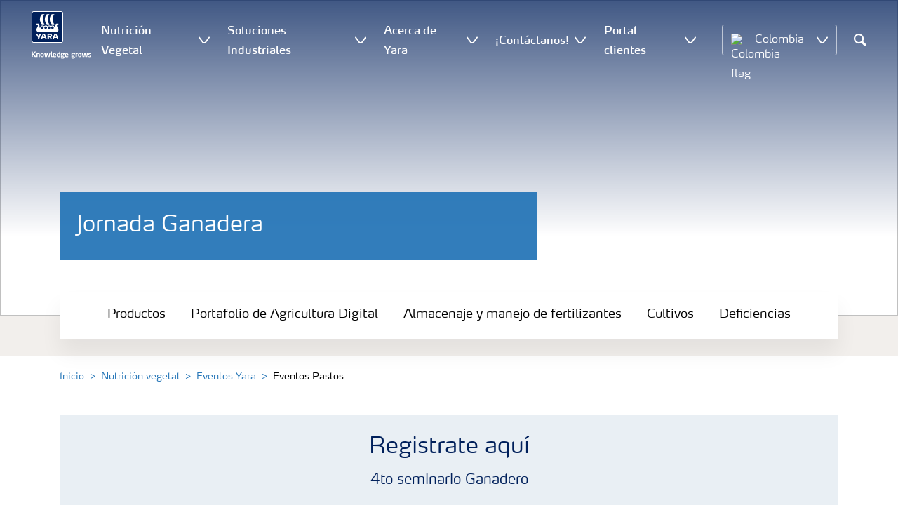

--- FILE ---
content_type: text/html; charset=utf-8
request_url: https://www.yara.com.co/nutricion-vegetal/eventos-online/eventos-pastos/
body_size: 30574
content:


<!doctype html>
<html class="no-js" lang="es-CO" itemscope itemtype="http://schema.org/Article">
<!--<![endif]-->
<head prefix="og: http://ogp.me/ns# fb: http://ogp.me/ns/fb# article: http://ogp.me/ns/article#">
    <base href="/">
    <!--SEO, metatags and tagmanager/webmastertools,  Social Share meta tags-->
    


    <title>Jornada Ganadera  | Yara Colombia</title>
    <meta charset="utf-8">
    <meta http-equiv="X-UA-Compatible" content="IE=edge" />
    <meta name="viewport" content="width=device-width, initial-scale=1">
    <meta name="format-detection" content="telephone=no">
        <meta name="robots" content="index, follow">
            <meta name="google-site-verification" content="R2k_1Sh3e26t4BFispuYucvHRv4sQssOkTEymxA066E" />
    <meta property="og:image" content="" />
    <meta itemprop="image" content="">
    <meta name="twitter:image:src" content="">
    <meta property="og:title" content="Jornada Ganadera  | Yara Colombia" />     <meta itemprop="name" content="Jornada Ganadera  | Yara Colombia">     <meta name="twitter:title" content="Jornada Ganadera  | Yara Colombia">     <meta property="og:description" content="" />
    <meta itemprop="description" content="">
    <meta name="twitter:description" content="">
    <meta property="og:url" content="https://www.yara.com.co/nutricion-vegetal/eventos-online/eventos-pastos/" />
    <meta property="og:site_name" content="Yara Colombia" />
    <meta name="twitter:card" content="summary">
    <meta property="og:type" content="article" />
    <meta property="article:published_time" content="2023-04-19T15:21:16&#x2B;00:00" />
    <meta property="article:modified_time" content="2023-04-19T15:21:16&#x2B;00:00" />
    <meta name="theme-color" content="#ffffff">
        <link rel="shortcut icon" href="/Frontend/assets/images/favicon.ico" type="image/x-icon" />
    <link rel="apple-touch-icon" href="/Frontend/assets/images/apple-touch-icon.png" />
    <link rel="apple-touch-icon" sizes="57x57" href="/Frontend/assets/images/apple-touch-icon-57x57.png" />
    <link rel="apple-touch-icon" sizes="72x72" href="/Frontend/assets/images/apple-touch-icon-72x72.png" />
    <link rel="apple-touch-icon" sizes="76x76" href="/Frontend/assets/images/apple-touch-icon-76x76.png" />
    <link rel="apple-touch-icon" sizes="114x114" href="/Frontend/assets/images/apple-touch-icon-114x114.png" />
    <link rel="apple-touch-icon" sizes="120x120" href="/Frontend/assets/images/apple-touch-icon-120x120.png" />
    <link rel="apple-touch-icon" sizes="144x144" href="/Frontend/assets/images/apple-touch-icon-144x144.png" />
    <link rel="apple-touch-icon" sizes="152x152" href="/Frontend/assets/images/apple-touch-icon-152x152.png" />
    <link rel="apple-touch-icon" sizes="180x180" href="/Frontend/assets/images/apple-touch-icon-180x180.png" />
    <link rel="canonical" href="https://www.yara.com.co/nutricion-vegetal/eventos-online/eventos-pastos/" />



        <meta name="CookieInformationPlaceholderFunctional" content="This media item is disabled because it requires consent for functional cookies. Click here to open cookie settings" />
        <meta name="CookieInformationPlaceholderAnalytical" content="This media item is disabled because it requires consent for analytical cookies. Click here to open cookie settings" />
        <meta name="CookieInformationPlaceholderMarketing" content="This media item is disabled because it requires consent for marketing cookies. Click here to open cookie settings" />

    
    <link href="/Frontend/dist/css/languages/base/styles/styles-6QRNDZFK.css" rel="stylesheet">
    
  
  
    <link rel="preload" href="/Frontend/assets/fonts/WebFontFont.woff2" as="font" type="font/woff2" crossorigin>
    <link rel="preload" href="/Frontend/assets/fonts/MaxWebW03Book.woff" as="font" type="font/woff" crossorigin>
    <link rel="preload" href="/Frontend/assets/fonts/icomoon.woff" as="font" type="font/woff" crossorigin>

    <!-- Optional JavaScript -->
    <!-- jQuery first, then Bootstrap JS (with Popper bundled in)-->
    <script id="jquery-script-loader" src="https://ajax.aspnetcdn.com/ajax/jQuery/jquery-3.5.1.min.js" integrity="sha256-9/aliU8dGd2tb6OSsuzixeV4y/faTqgFtohetphbbj0=" crossorigin="anonymous" defer></script>
    <script src="/Frontend/dist/js/main/index-EUARMNUI.js" defer></script>
<script src="https://www.googleoptimize.com/optimize.js?id=OPT-WV3NF6C"></script>

<script>(function(w,d,s,l,i){w[l]=w[l]||[];w[l].push({'gtm.start':
new Date().getTime(),event:'gtm.js'});var
f=d.getElementsByTagName(s)[0],
j=d.createElement(s),dl=l!='dataLayer'?'&l='+l:'';j.async=true;j.src=
'https://www.googletagmanager.com/gtm.js?id='+i+dl;f.parentNode.insertBefore(j,f);
})(window,document,'script','dataLayer','GTM-TW5GD8Q');</script>




    <script>
        function googleMapsCallback() {}
    </script>

    <!-- Google Consent Mode -->
<script>
    window.dataLayer = window.dataLayer || [];
    function gtag() { dataLayer.push(arguments); }
        gtag('consent', 'default', {
            'ad_storage': 'denied',
            'ad_user_data': 'denied',
            'ad_personalization': 'denied',
            'analytics_storage': 'denied',
            'wait_for_update': 500
        });
        gtag('set', 'ads_data_redaction', true);
</script>
<!-- /End Google Consent Mode -->
<script id="CookieConsent" src="https://policy.app.cookieinformation.com/uc.js" data-culture="ES" type="text/javascript" data-gcm-version="2.0"></script>
<link rel='stylesheet' type='text/css' data-f-resource='EPiServerForms.css' href='/Util/EPiServer.Forms/EPiServerForms.css' />
<script>
!function(T,l,y){var S=T.location,k="script",D="instrumentationKey",C="ingestionendpoint",I="disableExceptionTracking",E="ai.device.",b="toLowerCase",w="crossOrigin",N="POST",e="appInsightsSDK",t=y.name||"appInsights";(y.name||T[e])&&(T[e]=t);var n=T[t]||function(d){var g=!1,f=!1,m={initialize:!0,queue:[],sv:"5",version:2,config:d};function v(e,t){var n={},a="Browser";return n[E+"id"]=a[b](),n[E+"type"]=a,n["ai.operation.name"]=S&&S.pathname||"_unknown_",n["ai.internal.sdkVersion"]="javascript:snippet_"+(m.sv||m.version),{time:function(){var e=new Date;function t(e){var t=""+e;return 1===t.length&&(t="0"+t),t}return e.getUTCFullYear()+"-"+t(1+e.getUTCMonth())+"-"+t(e.getUTCDate())+"T"+t(e.getUTCHours())+":"+t(e.getUTCMinutes())+":"+t(e.getUTCSeconds())+"."+((e.getUTCMilliseconds()/1e3).toFixed(3)+"").slice(2,5)+"Z"}(),iKey:e,name:"Microsoft.ApplicationInsights."+e.replace(/-/g,"")+"."+t,sampleRate:100,tags:n,data:{baseData:{ver:2}}}}var h=d.url||y.src;if(h){function a(e){var t,n,a,i,r,o,s,c,u,p,l;g=!0,m.queue=[],f||(f=!0,t=h,s=function(){var e={},t=d.connectionString;if(t)for(var n=t.split(";"),a=0;a<n.length;a++){var i=n[a].split("=");2===i.length&&(e[i[0][b]()]=i[1])}if(!e[C]){var r=e.endpointsuffix,o=r?e.location:null;e[C]="https://"+(o?o+".":"")+"dc."+(r||"services.visualstudio.com")}return e}(),c=s[D]||d[D]||"",u=s[C],p=u?u+"/v2/track":d.endpointUrl,(l=[]).push((n="SDK LOAD Failure: Failed to load Application Insights SDK script (See stack for details)",a=t,i=p,(o=(r=v(c,"Exception")).data).baseType="ExceptionData",o.baseData.exceptions=[{typeName:"SDKLoadFailed",message:n.replace(/\./g,"-"),hasFullStack:!1,stack:n+"\nSnippet failed to load ["+a+"] -- Telemetry is disabled\nHelp Link: https://go.microsoft.com/fwlink/?linkid=2128109\nHost: "+(S&&S.pathname||"_unknown_")+"\nEndpoint: "+i,parsedStack:[]}],r)),l.push(function(e,t,n,a){var i=v(c,"Message"),r=i.data;r.baseType="MessageData";var o=r.baseData;return o.message='AI (Internal): 99 message:"'+("SDK LOAD Failure: Failed to load Application Insights SDK script (See stack for details) ("+n+")").replace(/\"/g,"")+'"',o.properties={endpoint:a},i}(0,0,t,p)),function(e,t){if(JSON){var n=T.fetch;if(n&&!y.useXhr)n(t,{method:N,body:JSON.stringify(e),mode:"cors"});else if(XMLHttpRequest){var a=new XMLHttpRequest;a.open(N,t),a.setRequestHeader("Content-type","application/json"),a.send(JSON.stringify(e))}}}(l,p))}function i(e,t){f||setTimeout(function(){!t&&m.core||a()},500)}var e=function(){var n=l.createElement(k);n.src=h;var e=y[w];return!e&&""!==e||"undefined"==n[w]||(n[w]=e),n.onload=i,n.onerror=a,n.onreadystatechange=function(e,t){"loaded"!==n.readyState&&"complete"!==n.readyState||i(0,t)},n}();y.ld<0?l.getElementsByTagName("head")[0].appendChild(e):setTimeout(function(){l.getElementsByTagName(k)[0].parentNode.appendChild(e)},y.ld||0)}try{m.cookie=l.cookie}catch(p){}function t(e){for(;e.length;)!function(t){m[t]=function(){var e=arguments;g||m.queue.push(function(){m[t].apply(m,e)})}}(e.pop())}var n="track",r="TrackPage",o="TrackEvent";t([n+"Event",n+"PageView",n+"Exception",n+"Trace",n+"DependencyData",n+"Metric",n+"PageViewPerformance","start"+r,"stop"+r,"start"+o,"stop"+o,"addTelemetryInitializer","setAuthenticatedUserContext","clearAuthenticatedUserContext","flush"]),m.SeverityLevel={Verbose:0,Information:1,Warning:2,Error:3,Critical:4};var s=(d.extensionConfig||{}).ApplicationInsightsAnalytics||{};if(!0!==d[I]&&!0!==s[I]){var c="onerror";t(["_"+c]);var u=T[c];T[c]=function(e,t,n,a,i){var r=u&&u(e,t,n,a,i);return!0!==r&&m["_"+c]({message:e,url:t,lineNumber:n,columnNumber:a,error:i}),r},d.autoExceptionInstrumented=!0}return m}(y.cfg);function a(){y.onInit&&y.onInit(n)}(T[t]=n).queue&&0===n.queue.length?(n.queue.push(a),n.trackPageView({})):a()}(window,document,{src: "https://js.monitor.azure.com/scripts/b/ai.2.gbl.min.js", crossOrigin: "anonymous", cfg: { instrumentationKey:'e4e13710-1075-41ab-8dfb-8e51b8cd8aa5', disableCookiesUsage: false }});
</script>
<script>
var epi = epi||{}; epi.EPiServer = epi.EPiServer||{}; epi.EPiServer.Forms = epi.EPiServer.Forms||{};
                    epi.EPiServer.Forms.InjectFormOwnJQuery = true;epi.EPiServer.Forms.OriginalJQuery = typeof jQuery !== 'undefined' ? jQuery : undefined;
</script>
    
</head>
<body class="GeneralBlockPageModel accelerate gdpr-banner-displayed">

<!-- <script type="text/javascript">
var utag_data = {
}
</script>
<script type="text/javascript">
(function(a,b,c,d)
{ a='//tags.tiqcdn.com/utag/yara/local-company-sites/prod/utag.js'; b=document;c='script';d=b.createElement(c);d.src=a;d.type='text/java'+c;d.async=true; a=b.getElementsByTagName(c)[0];a.parentNode.insertBefore(d,a); }
)();
</script>-->

<noscript><iframe
src="https://www.googletagmanager.com/ns.html?id=GTM-TW5GD8Q"
height="0" width="0"
style="display:none;visibility:hidden"></iframe></noscript>


<style>
    .o-common-block .common-text {
      grid-area: content;
    }
    .o-common-block .common-body {
          grid-area: unset;
      }
.basiccontentblockmodel .o-common-block {
	grid-template-rows: min-content;
	align-content: start;
}
</style>





<div class="  ">
        <div class="content-wrap">
                <div class="header-outer-container banner-image-small" data-header data-white-menu role="banner">
                    <div class="skiptomaincontent">
                        <a href="#maincontent" id="skiptomaincontent">Skip to main content</a>
                    </div>
                    





<header class="header header--mobile white-menu-mobile" data-mobilemenu>
    <div class="mm-mobile__header" data-mobile-header>
        <div class="svg-logo logo-xs" data-cy="logo-mobile">
            <a href="/">
<?xml version="1.0" encoding="utf-8" ?>
<svg version="1.1" role="img" aria-label="Yara" id="Layer_1" xmlns="http://www.w3.org/2000/svg" xmlns:xlink="http://www.w3.org/1999/xlink" x="0" y="0" viewBox="0 0 70.9 70.9" style="enable-background:new 0 0 70.9 70.9" xml:space="preserve"><style>.st0{clip-path:url(#SVGID_2_);fill:#fff}</style><defs><path id="SVGID_1_" d="M0 0h70.9v70.9H0z"/></defs><clipPath id="SVGID_2_"><use xlink:href="#SVGID_1_" style="overflow:visible"/></clipPath><path class="st0" d="M69.2 66c0 1.7-1.4 3.2-3.2 3.2H4.8c-1.7 0-3.2-1.4-3.2-3.2V4.8c0-1.7 1.4-3.2 3.2-3.2H66c1.7 0 3.2 1.4 3.2 3.2V66zM66 0H4.8C2.2 0 0 2.2 0 4.8V66c0 2.7 2.2 4.8 4.8 4.8H66c2.7 0 4.8-2.2 4.8-4.8V4.8C70.9 2.2 68.7 0 66 0"/><path d="M69.2 66c0 1.7-1.4 3.2-3.2 3.2H4.8c-1.7 0-3.2-1.4-3.2-3.2V4.8c0-1.7 1.4-3.2 3.2-3.2H66c1.7 0 3.2 1.4 3.2 3.2V66z" style="clip-path:url(#SVGID_2_);fill:#003e7e"/><path class="st0" d="M41.3 56.5h-2.7v-3.4h2.7c1.1 0 1.7.5 1.7 1.7.1 1.1-.5 1.7-1.7 1.7m2.3 1.7c1.5-.6 2.3-1.7 2.3-3.4v-.3c-.1-2.3-1.9-3.4-4.1-3.4h-5.9v11.7h2.8v-4.2h2l2.1 4.2h3.1l-2.3-4.6M21.2 51H18l-1.9 5.1-2.2-3.8c-.4-.7-1.4-1.3-2.3-1.3H10l4.8 8.4-1.2 3.3h1.6c.8 0 1.7-.6 2-1.4l4-10.3zM30.2 59.6l1.2 3.1h3l-3.9-10.3c-.3-.8-1.2-1.4-2-1.4h-3.4l-4.4 11.7h1.5c.8 0 1.7-.6 2-1.4l.6-1.7h5.4m-.7-2h-4l1.7-4.4c.2-.5.5-.5.6 0l1.7 4.4M51 59.6h5.4l.6 1.7c.3.8 1.2 1.4 2 1.4h1.5L56.1 51h-3.4c-.8 0-1.7.6-2 1.4l-3.9 10.3h3l1.2-3.1m2.4-6.4c.2-.5.5-.5.6 0l1.7 4.4h-4l1.7-4.4"/><path d="M39.3 33.9c-1.7 0-3 1.3-3 3s1.3 3 3 3 3-1.3 3-3-1.4-3-3-3m-7.6 0c-1.7 0-3 1.3-3 3s1.3 3 3 3 3-1.3 3-3-1.4-3-3-3m15.2 0c-1.7 0-3 1.3-3 3s1.3 3 3 3 3-1.3 3-3-1.3-3-3-3m-22.9 0c-1.7 0-3 1.3-3 3s1.3 3 3 3 3-1.3 3-3-1.3-3-3-3m35.4 4.6c-.8-1.6-2.2-4.3-2.4-5.2 0 0-.8-2.1 1.4-2.4.9-.1 1.6-.8 1.6-1.7v-1c0-.1-.1-.3-.3-.3h-3.6c-.1 0-2.6.3-2.6 3.3-.1 5.2 0 5.9-1.4 6.1-.1 0-.2-.1-.2-.2v-.2c0-2.8-2.2-5-5-5-1.4 0-2.7.6-3.6 1.5 0 .1-.1.1-.2.1s-.2-.1-.2-.1c-.9-.9-2.2-1.5-3.6-1.5s-2.7.6-3.6 1.5c0 .1-.1.1-.2.1s-.2-.1-.2-.1c-.9-.9-2.2-1.5-3.6-1.5s-2.7.6-3.6 1.5c0 .1-.1.1-.2.1s-.2-.1-.2-.1c-.9-.9-2.2-1.5-3.6-1.5-2.8 0-5 2.2-5 5v.2c0 .1-.1.2-.3.2-1.4-.2-1.3-.9-1.4-6.1 0-3-2.5-3.3-2.6-3.3h-3.6c-.1 0-.3.1-.3.3v1c0 .9.7 1.6 1.6 1.7 2.2.3 1.4 2.4 1.4 2.4-.3.9-1.6 3.6-2.4 5.2-.5 1-1.5 3.6.1 6.1.9 1.4 2 2.8 5.9 2.7h36c3.9.1 5-1.3 5.9-2.7 1.5-2.5.5-5 0-6.1m-25.1-9.1c.1.1.5.1.8.1h5.1c-2.6-2.3-4.2-8-4.2-11.4 0-3.5 1.6-9.2 4.2-11.4h-5.1c-.3 0-.7 0-.8.1 0 0-4.6 4.5-4.6 11.3.1 6.9 4.6 11.3 4.6 11.3m11.1 0c.1.1.5.1.8.1h5.1c-2.6-2.3-4.2-8-4.2-11.4 0-3.5 1.6-9.2 4.2-11.4h-5.1c-.3 0-.7 0-.8.1 0 0-4.6 4.4-4.6 11.3s4.6 11.3 4.6 11.3M18.7 18.1c0-6.9 4.6-11.3 4.6-11.3.1-.1.5-.1.8-.1h5.1C26.6 9 25 14.7 25 18.1c0 3.5 1.6 9.1 4.2 11.4h-5.1c-.3 0-.7 0-.8-.1 0 0-4.6-4.4-4.6-11.3" style="clip-path:url(#SVGID_2_);fill-rule:evenodd;clip-rule:evenodd;fill:#fff"/></svg>            </a>
        </div>
        <div class="mm-mobile__controls">
            <div class="mm-mobile__controls-wrap">
                    <button type="button" data-country-trigger aria-label="Toggle country language navigation">
                            <img data-src="/Frontend/assets/images/flags/Colombia.svg" alt="Colombia flag" class="img-flag lazyload" />
                        <span class="visually-hidden">Toggle country language navigation</span>
                    </button>

                <a class="search" href="/buscar/"  aria-label="Search">
                    <span class="visually-hidden">Buscar</span>
                    <span class="icon icon-search"></span>
                </a>
                <button type="button" class="navbar-toggle slide-menu-control" data-menu-trigger aria-label="Toggle main menu navigation">
                    <span class="visually-hidden">Toggle main menu navigation</span>
                    <span class="icon icon-menu"></span>
                </button>
            </div>
        </div>
    </div>
    <div class="mm-mobile__search" data-mobile-search>
        <form action="/buscar/">
            <div class="form-group search-field section section--sm shadow-fixed-lg">
                <label for="searchFieldMobile" hidden>Search</label>
                <input id="searchFieldMobile" class="form-control control--white control--border-beige control--lg control--color-blue" data-search-input placeholder="Buscar" type="text" name="q">
            </div>
        </form>
    </div>
</header>


    <!-- For desktop -->
    <div class="jumbo-image jumbo-image--center desktop jumbo-image--small" data-banner-image data-cy="jumbo-image-desktop">
        <img fetchpriority="high" />
        <div class="gradient-overlay"></div>
    </div>
    <!-- For mobile -->
    <div class="jumbo-image mobile" data-banner-image data-cy="jumbo-image-mobile">
        <img
             fetchpriority="high" />
    </div>




    <nav class="white-menu white-menu-hover" data-sticky-header tabindex="0">
        <div class="white-menu__inner d-flex justify-content-around align-items-center m-auto" data-menu-wrapper>
            <a href="/" title="Yara Colombia" class="logo logo--with-tagline mt-3 mb-3" data-cy="logo" data-cy="logo-desktop">
                
<img src='/globalassets/yara-logo/yara-logo-shield-only-1.svg'  alt='Yara logo' class='logo-icon' data-cy='logo-icon'/>                
                <svg class="logo-tagline" xmlns="http://www.w3.org/2000/svg" viewBox="0 0 88 11" fill="#fff">
                    <path
                        d="M6.5 8.1c0 .1-.1.1-.1.1H4.7c-.1 0-.2-.1-.2-.1L2.1 5h-.4v3c0 .1-.1.1-.2.1H.1C0 8.1 0 8.1 0 8V.7S0 .6.1.6h1.4c.1 0 .2.1.2.1v3h.5L4.4.6c.1-.1.1-.1.2-.1h1.6c.1 0 .1.1.1.1 0 .1 0 .1-.1.1L3.6 4.2l2.9 3.6v.3zm5.3.2h-1.3c-.1 0-.2-.1-.2-.1V4.6c0-.6-.2-.7-.7-.7-.5 0-1 .1-1 .1v4.2c0 .1-.1.1-.2.1H7.2c-.1 0-.2-.1-.2-.1V3.7c0-.4.3-.5.9-.7.5-.1 1.3-.3 1.9-.3 1.3 0 2.1.3 2.1 1.6v3.8c.1.1 0 .2-.1.2zm3.6.1c-2.3 0-2.6-1.3-2.6-2.8 0-1.6.3-2.9 2.6-2.9S18 4 18 5.6c.1 1.5-.2 2.8-2.6 2.8zm0-4.6c-1 0-1 .6-1 1.8s.1 1.8 1 1.8c1 0 1-.6 1-1.8 0-1.3 0-1.8-1-1.8zm10.8 4.3c0 .1-.1.2-.2.2h-2.2c-.1 0-.2-.1-.2-.2L23 4.3l-.7 3.8c0 .1-.1.2-.2.2h-2.2c-.1 0-.2-.1-.2-.2l-1.1-5V3c0-.1.1-.2.2-.2H20c.1 0 .2.1.3.2l.7 4.2h.3l.7-4c0-.1.1-.2.2-.2H24c.1 0 .2.1.2.2l.7 4h.3l.6-4.2c0-.1.1-.2.2-.2h1.1c.1 0 .2.1.2.2v.1l-1.1 5zm4.5 0c0 .1-.1.1-.1.1-.1.1-.4.1-1 .1-1 0-1.6-.6-1.6-1.4v-6c0-.1.1-.2.2-.2l1.2-.2h.1c.1 0 .2.1.2.2v6.1c0 .4.2.5.4.5s.3 0 .4-.1h.1c.1 0 .1.1.1.1l.1.7-.1.1zM36.1 6c0 .1-.1.3-.3.3h-3.3c0 .4.1.7.4.9.3.1.6.2 1.1.2.7 0 1.2-.2 1.4-.3h.1c.1 0 .1.1.2.2l.1.6V8c0 .1-.1.1-.1.2-.4.1-1 .4-1.9.4-2 0-2.9-.7-2.9-2.8 0-2 .6-2.9 2.6-2.9 1 0 1.6.3 2 .7.4.5.5 1.2.5 2 .1 0 .1.2.1.4zm-1.5-.8c0-.3 0-.5-.1-.7-.1-.5-.4-.7-.9-.7-.7 0-.9.2-1 .7-.1.3-.1.5-.1.8l2.1-.1zm6.7 3c-.5.1-1.1.3-1.8.3-2 0-2.7-.7-2.7-2.8 0-1.8.4-2.9 2.2-2.9.7 0 1.3.2 1.4.2l-.1-.7V1c0-.1.1-.2.2-.3l1.2-.2h.1c.1 0 .2.1.2.2v6.7c-.1.2-.1.6-.7.8zm-.9-4.3s-.4-.1-.8-.1c-.8 0-1 .1-1 1.7 0 1.6.3 1.8 1.1 1.8.4 0 .8-.1.8-.1l-.1-3.3zm8.1-.3c0 .1 0 .1-.1.1-.2.2-.5.3-.8.3-.2 0-.2 0-.4-.1.2.1.4.4.4.9 0 1.3-1 1.7-2.2 1.7h-.6c-.4 0-.5.2-.5.4 0 .4.3.4.8.4h1c.9 0 1.9.2 1.9 1.5s-1.1 1.8-2.7 1.8c-1.8 0-2.7-.3-2.7-1.3s.8-1 1.1-1.1V8c-.5-.1-1-.1-1-.9 0-.7.5-.8 1.2-.9-.4-.1-1.2-.3-1.2-1.6 0-1.5.9-1.9 2.4-1.9.7 0 .9.1 1.3.2.3.1.4.1.6.1.1 0 .4 0 .5-.1.2-.1.4-.1.5-.2.1 0 .1-.1.1-.1.1 0 .1.1.1.1l.3.9c-.1 0 0 0 0 0zm-2.9 4.9h-.7c-.4 0-.8.1-.8.6s.4.7 1.2.7c.7 0 1.1-.1 1.1-.7.1-.6-.3-.6-.8-.6zm-.3-4.9c-.7 0-.9.4-.9 1 0 .7.2 1 .9 1s.9-.4.9-1-.3-1-.9-1zM53.8 6c0 .1-.1.3-.3.3h-3.3c0 .4.1.7.4.9.3.1.6.2 1.1.2.7 0 1.2-.2 1.4-.3h.1c.1 0 .1.1.2.2l.1.6V8c0 .1-.1.1-.1.2-.4.1-1 .4-1.9.4-2 0-2.9-.7-2.9-2.8 0-2 .6-2.9 2.6-2.9 1 0 1.6.3 2 .7.4.5.5 1.2.5 2 .1 0 .1.2.1.4zm-1.5-.8c0-.3 0-.5-.1-.7-.1-.5-.4-.7-.9-.7-.7 0-.9.2-1 .7-.1.3-.1.5-.1.8l2.1-.1zm11.4-1.6c0 .1 0 .1-.1.1-.2.2-.4.3-.7.3-.2 0-.2 0-.4-.1.2.1.4.4.4.9 0 1.3-1 1.7-2.2 1.7h-.6c-.4 0-.5.2-.5.4 0 .4.3.4.8.4h1c.9 0 1.9.2 1.9 1.4 0 1.3-1.1 1.8-2.7 1.8-1.8 0-2.7-.3-2.7-1.3s.8-1 1.1-1.1V8c-.5-.1-1-.1-1-.9 0-.7.5-.8 1.2-.9-.4-.1-1.2-.3-1.2-1.6 0-1.5.9-1.9 2.4-1.9.7 0 .9.1 1.3.2.3.1.4.1.5.1s.4 0 .5-.1c.2-.1.4-.1.5-.2.1 0 .1-.1.1-.1.1 0 .1.1.1.1l.3.9zm-2.8 4.9h-.7c-.4 0-.8.1-.8.6s.4.7 1.2.7c.7 0 1.1-.1 1.1-.7.1-.6-.3-.6-.8-.6zm-.4-4.9c-.7 0-.9.4-.9 1 0 .7.2 1 .9 1s.9-.4.9-1-.1-1-.9-1zm6.7.3c-.6 0-1.2.1-1.3.1v4.1c0 .1-.1.1-.2.1h-1.3c-.1 0-.2-.1-.2-.1V3.6c0-.3.1-.4.5-.5.4-.1.8-.2 1.3-.3.3-.1.7-.1 1-.1h.1c.1 0 .1 0 .2.1.1 0 .1.1.1.2v.7c0 .1 0 .2-.2.2zm3.1 4.5c-2.3 0-2.6-1.3-2.6-2.8 0-1.6.3-2.9 2.6-2.9s2.6 1.3 2.6 2.9c.1 1.5-.2 2.8-2.6 2.8zm0-4.6c-1 0-1 .6-1 1.8s.1 1.8 1 1.8c1 0 1-.6 1-1.8s0-1.8-1-1.8zm10.8 4.3c0 .1-.1.2-.2.2h-2.2c-.1 0-.2-.1-.2-.2l-.7-3.8-.7 3.8c0 .1-.1.2-.2.2h-2.2c-.1 0-.2-.1-.2-.2l-1.1-5V3c0-.1.1-.2.2-.2h1.2c.1 0 .2.1.3.2l.7 4.2h.3l.7-4c0-.1.1-.2.2-.2h1.9c.1 0 .2.1.2.2l.7 4h.3l.6-4.2c0-.1.1-.2.2-.2H82c.1 0 .2.1.2.2v.1l-1.1 5zm3.6.3c-.9 0-1.7-.2-1.9-.3-.1 0-.1-.1-.1-.1v-.1l.1-.7c0-.1.1-.1.1-.1h.1c.1.1.9.3 1.5.3.5 0 .9-.1.9-.6s-.3-.5-.9-.7c-.7-.1-1.8-.3-1.8-1.7 0-1.5 1.3-1.7 2.2-1.7.8 0 1.5.2 1.7.3.1 0 .1.1.1.1v.1l-.1.7c0 .1-.1.1-.1.1h-.1c-.1 0-.7-.1-1.3-.1-.4 0-.9.1-.9.5 0 .5.5.6 1 .7 1 0 1.8.3 1.8 1.6s-1 1.7-2.3 1.7z"/>
                </svg>
            </a>

                <ul class="submenu-container d-flex" role="menubar" data-menu-dropdown>
                        <li class="submenu-wrap d-flex with-dropdown" role="none" data-with-columns>
                                <a href="/nutricion-vegetal/"
                                   class="submenu__title d-flex align-items-center" role="menuitem"
                                   aria-expanded="false">
                                    Nutrición Vegetal
                                </a>

                                <button class="icon icon-carret-down ms-2" aria-expanded="false" aria-haspopup="true" aria-label="Show Nutrición Vegetal submenu"></button>
                                <ul class="submenu" role="menu">
<div class="submenu__col d-flex flex-column justify-content-center align-items-start" data-dropdown-col>
        <li class="submenu__category" role="none">
                <a href="/nutricion-vegetal/productos/" class="submenu__subtitle"
            role="menuitem">Portafolio Yara</a>

                <ul class="submenu__links" role="menu">
                        <li role="none">
                            <a href="/nutricion-vegetal/productos/yaramila/" class="submenu__link"
                    role="menuitem">YaraMila - Complejos NPK</a>
                        </li>
                        <li role="none">
                            <a href="/nutricion-vegetal/productos/otros-productos/" class="submenu__link"
                    role="menuitem">Compuestos Granulares NPK</a>
                        </li>
                        <li role="none">
                            <a href="/nutricion-vegetal/productos/yarabela/" class="submenu__link"
                    role="menuitem">YaraBela - Nitrogenados</a>
                        </li>
                        <li role="none">
                            <a href="/nutricion-vegetal/productos/yaravera/" class="submenu__link"
                    role="menuitem">YaraVera - Nitrogenados</a>
                        </li>
                        <li role="none">
                            <a href="/nutricion-vegetal/productos/yaraliva/" class="submenu__link"
                    role="menuitem">YaraLiva - Nitrato de Calcio</a>
                        </li>
                        <li role="none">
                            <a href="/nutricion-vegetal/productos/yararega/" class="submenu__link"
                    role="menuitem">YaraRega - Fertirrigación</a>
                        </li>
                        <li role="none">
                            <a href="/nutricion-vegetal/productos/yaratera/" class="submenu__link"
                    role="menuitem">YaraTera - Hidrosolubles Fertirriego</a>
                        </li>
                        <li role="none">
                            <a href="/nutricion-vegetal/productos/yaravita/" class="submenu__link"
                    role="menuitem">YaraVita - Nutrición Foliar</a>
                        </li>
                        <li role="none">
                            <a href="/nutricion-vegetal/productos/yaraamplix/" class="submenu__link"
                    role="menuitem">YaraAmplix - Bioestimulantes</a>
                        </li>
                        <li role="none">
                            <a href="/nutricion-vegetal/productos/mezclas-nordicas/" class="submenu__link"
                    role="menuitem">Mezclas Nórdicas</a>
                        </li>
                </ul>
        </li>
</div><div class="submenu__col d-flex flex-column justify-content-center align-items-start" data-dropdown-col>
        <li class="submenu__category" role="none">
                <a href="/nutricion-vegetal/cultivos/" class="submenu__subtitle"
            role="menuitem">Soluciones por cultivo</a>

                <ul class="submenu__links" role="menu">
                        <li role="none">
                            <a href="/nutricion-vegetal/nuestrocafe/" class="submenu__link"
                    role="menuitem">Café</a>
                        </li>
                        <li role="none">
                            <a href="/nutricion-vegetal/palma-de-aceite/" class="submenu__link"
                    role="menuitem">Palma de Aceite</a>
                        </li>
                        <li role="none">
                            <a href="/nutricion-vegetal/aguacate/" class="submenu__link"
                    role="menuitem">Aguacate</a>
                        </li>
                        <li role="none">
                            <a href="/nutricion-vegetal/Pasturas/" class="submenu__link"
                    role="menuitem">Pastos</a>
                        </li>
                        <li role="none">
                            <a href="/nutricion-vegetal/maiz/" class="submenu__link"
                    role="menuitem">Maíz</a>
                        </li>
                        <li role="none">
                            <a href="/nutricion-vegetal/ricapapa-by-yara/" class="submenu__link"
                    role="menuitem">Papa</a>
                        </li>
                        <li role="none">
                            <a href="/nutricion-vegetal/banano/" class="submenu__link"
                    role="menuitem">Banano</a>
                        </li>
                        <li role="none">
                            <a href="/nutricion-vegetal/arroz2/" class="submenu__link"
                    role="menuitem">Arroz</a>
                        </li>
                        <li role="none">
                            <a href="/nutricion-vegetal/cultivos/" class="submenu__link"
                    role="menuitem">Todos los cultivos</a>
                        </li>
                </ul>
        </li>
</div><div class="submenu__col d-flex flex-column justify-content-center align-items-start" data-dropdown-col>
        <li class="submenu__category" role="none">
                <div class="submenu__subtitle">Servicios Agronómicos</div>

                <ul class="submenu__links" role="menu">
                        <li role="none">
                            <a href="/nutricion-vegetal/portafolio-digital/" class="submenu__link"
                    role="menuitem">Portafolio de Agricultura Digital</a>
                        </li>
                        <li role="none">
                            <a href="/nutricion-vegetal/fertirriego-para-cultivos-en-campo-abierto/" class="submenu__link"
                    role="menuitem">Centro Digital de Fertirriego</a>
                        </li>
                        <li role="none">
                            <a href="/nutricion-vegetal/almacenaje-y-manejo-de-fertilizantes/" class="submenu__link"
                    role="menuitem">Almacenaje y manejo de fertilizantes</a>
                        </li>
                </ul>
        </li>
</div><div class="submenu__col d-flex flex-column justify-content-center align-items-start" data-dropdown-col>
        <li class="submenu__category" role="none">
                <div class="submenu__subtitle">Entérate</div>

                <ul class="submenu__links" role="menu">
                        <li role="none">
                            <a href="/noticias-y-eventos/" class="submenu__link"
                    role="menuitem">Noticias Colombia</a>
                        </li>
                        <li role="none">
                            <a href="/nutricion-vegetal/eventos-online/" class="submenu__link"
                    role="menuitem">Eventos y Actividades</a>
                        </li>
                        <li role="none">
                            <a href="/nutricion-vegetal/yaravances2/" class="submenu__link"
                    role="menuitem">YaraAvances</a>
                        </li>
                        <li role="none">
                            <a href="/nutricion-vegetal/faia/" class="submenu__link"
                    role="menuitem">Programa FAIA</a>
                        </li>
                        <li role="none">
                            <a href="/acerca-de-yara/descarbonizacion-de-la-industria-agricola-una-oportunidad-de-diferenciacion-y-prosperidad-para-colombia/" class="submenu__link"
                    role="menuitem">Encuentro de sostenibilidad y colaboración</a>
                        </li>
                        <li role="none">
                            <a href="/nutricion-vegetal/nuestrocafe/conocimiento-nuestrocafe/los-maestros-del-campo/" class="submenu__link"
                    role="menuitem">Los Maestros del Campo</a>
                        </li>
                        <li role="none">
                            <a href="/nutricion-vegetal/banco-bbva--yara/" class="submenu__link"
                    role="menuitem">Alianza Yara - BBVA</a>
                        </li>
                        <li role="none">
                            <a href="/fichas-de-seguridad/fichas-para-fertilizantes/" class="submenu__link"
                    role="menuitem">Fichas de seguridad</a>
                        </li>
                </ul>
        </li>
</div>                                </ul>
                        </li>
                        <li class="submenu-wrap d-flex with-dropdown" role="none" data-with-columns>
                                <a href="/productos-quimicos-nitrogenados-y-soluciones-medioambientales/"
                                   class="submenu__title d-flex align-items-center" role="menuitem"
                                   aria-expanded="false">
                                    Soluciones Industriales
                                </a>

                                <button class="icon icon-carret-down ms-2" aria-expanded="false" aria-haspopup="true" aria-label="Show Soluciones Industriales submenu"></button>
                                <ul class="submenu" role="menu">
<div class="submenu__col d-flex flex-column justify-content-center align-items-start" data-dropdown-col>
        <li class="submenu__category" role="none">
                <div class="submenu__subtitle">Soluciones Industriales</div>

        </li>
        <li class="submenu__category" role="none">
                <a href="/productos-quimicos-nitrogenados-y-soluciones-medioambientales/aditivo-acelerador-para-hormigon/" class="submenu__subtitle"
            role="menuitem">Aditivo acelerante de fraguado para concreto &#x2013; NitCal®</a>

        </li>
        <li class="submenu__category" role="none">
                <a href="/productos-quimicos-nitrogenados-y-soluciones-medioambientales/coagulante-del-latex/" class="submenu__subtitle"
            role="menuitem">Coagulante del Látex</a>

        </li>
        <li class="submenu__category" role="none">
                <a href="/productos-quimicos-nitrogenados-y-soluciones-medioambientales/mal-olor-y-prevencion-de-formacion-de-hs/" class="submenu__subtitle"
            role="menuitem">Mal olor y prevención de formación de H&#x2082;S</a>

        </li>
        <li class="submenu__category" role="none">
                <div class="submenu__subtitle">Nitratos de Amonio grado electrónico</div>

        </li>
        <li class="submenu__category" role="none">
                <a href="/productos-quimicos-nitrogenados-y-soluciones-medioambientales/nutricion-animal/" class="submenu__subtitle"
            role="menuitem">Nutrición animal</a>

        </li>
        <li class="submenu__category" role="none">
                <a href="/productos-quimicos-nitrogenados-y-soluciones-medioambientales/quimicos-nitrogenados/" class="submenu__subtitle"
            role="menuitem">Químicos Nitrogenados</a>

        </li>
        <li class="submenu__category" role="none">
                <a href="/productos-quimicos-nitrogenados-y-soluciones-medioambientales/reduccion-nox-para-plantas-industriales/" class="submenu__subtitle"
            role="menuitem">Reducción NOx para plantas industriales</a>

        </li>
        <li class="submenu__category" role="none">
                <a href="/productos-quimicos-nitrogenados-y-soluciones-medioambientales/tratamiento-de-aguas-residuales/" class="submenu__subtitle"
            role="menuitem">Tratamiento de aguas residuales</a>

        </li>
        <li class="submenu__category" role="none">
                <a href="/productos-quimicos-nitrogenados-y-soluciones-medioambientales/fluidos-utilizados-en-la-exploracion-petrolifera/" class="submenu__subtitle"
            role="menuitem">Fluidos utilizados en la exploración petrolífera</a>

        </li>
        <li class="submenu__category" role="none">
                <div class="submenu__subtitle">Sistemas de inertización de emergencia</div>

        </li>
        <li class="submenu__category" role="none">
                <a href="/productos-quimicos-nitrogenados-y-soluciones-medioambientales/contacta-con-el-equipo-de-industria/" class="submenu__subtitle"
            role="menuitem">CONTACTO - Equipo Industria</a>

        </li>
</div>                                </ul>
                        </li>
                        <li class="submenu-wrap d-flex with-dropdown" role="none" data-with-columns>
                                <a href="/acerca-de-yara/"
                                   class="submenu__title d-flex align-items-center" role="menuitem"
                                   aria-expanded="false">
                                    Acerca de Yara
                                </a>

                                <button class="icon icon-carret-down ms-2" aria-expanded="false" aria-haspopup="true" aria-label="Show Acerca de Yara submenu"></button>
                                <ul class="submenu" role="menu">
<div class="submenu__col d-flex flex-column justify-content-center align-items-start" data-dropdown-col>
        <li class="submenu__category" role="none">
                <a href="/acerca-de-yara/sostenibilidad/" class="submenu__subtitle"
            role="menuitem">Sostenibilidad</a>

                <ul class="submenu__links" role="menu">
                        <li role="none">
                            <a href="/acerca-de-yara/sostenibilidad/prosperidad/" class="submenu__link"
                    role="menuitem">Prosperidad</a>
                        </li>
                        <li role="none">
                            <a href="/acerca-de-yara/sostenibilidad/planeta/" class="submenu__link"
                    role="menuitem">Planeta</a>
                        </li>
                        <li role="none">
                            <a href="/acerca-de-yara/sostenibilidad/personas/" class="submenu__link"
                    role="menuitem">Personas</a>
                        </li>
                </ul>
        </li>
</div><div class="submenu__col d-flex flex-column justify-content-center align-items-start" data-dropdown-col>
        <li class="submenu__category" role="none">
                <a href="/acerca-de-yara/about-colombia/" class="submenu__subtitle"
            role="menuitem">Yara en Colombia</a>

                <ul class="submenu__links" role="menu">
                        <li role="none">
                            <a href="/acerca-de-yara/donde-operamos/" class="submenu__link"
                    role="menuitem">Donde Operamos</a>
                        </li>
                        <li role="none">
                            <a href="/acerca-de-yara/carreras/" class="submenu__link"
                    role="menuitem">Carreras</a>
                        </li>
                        <li role="none">
                            <a href="/noticias-y-eventos/" class="submenu__link"
                    role="menuitem">Noticias y eventos</a>
                        </li>
                </ul>
        </li>
</div><div class="submenu__col d-flex flex-column justify-content-center align-items-start" data-dropdown-col>
        <li class="submenu__category" role="none">
                <a href="/acerca-de-yara/carreras/" class="submenu__subtitle"
            role="menuitem">Vacantes </a>

                <ul class="submenu__links" role="menu">
                        <li role="none">
                            <a href="https://jobs.yara.com/search/?createNewAlert=false&amp;q=&amp;locationsearch=colombia&amp;optionsFacetsDD_location=&amp;optionsFacetsDD_customfield2=&amp;optionsFacetsDD_customfield1=&amp;optionsFacetsDD_country=" class="submenu__link"
                    role="menuitem">Vacantes en Colombia</a>
                        </li>
                </ul>
        </li>
</div><div class="submenu__col d-flex flex-column justify-content-center align-items-start" data-dropdown-col>
        <li class="submenu__category" role="none">
                <a href="/acerca-de-yara/nuestra-ambicion/" class="submenu__subtitle"
            role="menuitem">Nuestra ambición</a>

                <ul class="submenu__links" role="menu">
                        <li role="none">
                            <a href="/acerca-de-yara/ranking-35-menores-de-35/" class="submenu__link"
                    role="menuitem">Ranking 35 menores de 35</a>
                        </li>
                </ul>
        </li>
</div>                                </ul>
                        </li>
                        <li class="submenu-wrap d-flex with-dropdown" role="none" data-with-columns>
                                <a href="/acerca-de-yara/contacto-colombia/"
                                   class="submenu__title d-flex align-items-center" role="menuitem"
                                   aria-expanded="false">
                                    ¡Contáctanos!
                                </a>

                                <button class="icon icon-carret-down ms-2" aria-expanded="false" aria-haspopup="true" aria-label="Show ¡Contáctanos! submenu"></button>
                                <ul class="submenu" role="menu">
<div class="submenu__col d-flex flex-column justify-content-center align-items-start" data-dropdown-col>
        <li class="submenu__category" role="none">
                <a href="/acerca-de-yara/contacto-colombia/" class="submenu__subtitle"
            role="menuitem">Formulario de contacto</a>

        </li>
</div><div class="submenu__col d-flex flex-column justify-content-center align-items-start" data-dropdown-col>
        <li class="submenu__category" role="none">
                <a href="/acerca-de-yara/contacto-colombia/reclamos/" class="submenu__subtitle"
            role="menuitem">Reclamos</a>

        </li>
</div>                                </ul>
                        </li>
                        <li class="submenu-wrap d-flex with-dropdown" role="none" data-with-columns>
                                <a href="/portal-clientes/"
                                   class="submenu__title d-flex align-items-center" role="menuitem"
                                   aria-expanded="false">
                                    Portal clientes
                                </a>

                                <button class="icon icon-carret-down ms-2" aria-expanded="false" aria-haspopup="true" aria-label="Show Portal clientes submenu"></button>
                                <ul class="submenu" role="menu">
<div class="submenu__col d-flex flex-column justify-content-center align-items-start" data-dropdown-col>
        <li class="submenu__category" role="none">
                <a href="/portal-clientes/" class="submenu__subtitle"
            role="menuitem">Acceso al Portal Clientes</a>

        </li>
</div><div class="submenu__col d-flex flex-column justify-content-center align-items-start" data-dropdown-col>
        <li class="submenu__category" role="none">
                <a href="/instructivo-pague-su-factura/" class="submenu__subtitle"
            role="menuitem">Pague su factura aquí</a>

        </li>
</div>                                </ul>
                        </li>
                </ul>
                <div class="right-buttons d-flex">
                    

        <button type="button" class="country-picker-trigger d-flex align-items-center" data-bs-toggle="modal" data-bs-target="#countrypicker" title="Change Location">
            <img data-src="/Frontend/assets/images/flags/Colombia.svg" alt="Colombia flag" class="me-2 img-flag lazyload" />
            <span class="country-picker-text me-2">Colombia</span>
            <span class="icon icon-carret-down align-self-center"></span>
        </button>

                    

<input id="UrlSearch" name="UrlSearch" type="hidden" value="/buscar/" />


        <a class="search-link d-flex align-items-center" href="/buscar/">
            <span class="icon icon-search icon-alone"></span>
            <span class="visually-hidden">Search</span>
        </a>

                </div>
        </div>
    </nav>
    <div class="header-placeholder"></div>
    <script type="text/javascript">
    if (!document.querySelectorAll('[data-sticky-header-js]').length) {let script = document.createElement('script');script.setAttribute('src', '/Frontend/dist/js/code-splitting/stickyHeader/stickyHeader-WGSVNSVK.js');script.setAttribute('type', 'application/javascript');script.setAttribute('defer', '');script.setAttribute('data-sticky-header-js', '');document.body.appendChild(script);};
    </script>




<div class="container">
    <div class="row">
        <div class="col-12 ">
            <div class="content content--small has-submenu " data-cy="secondary-menu-mobile">
                    <div class="jumbo-background p-4 no-intro">

                        <div class="content-header" data-cy="content-header">
                            <span></span>
                            <h1 class='content-heading mb-0' data-cy='content-header'>Jornada Ganadera </h1>
   
                        </div>
                    </div>
                            <div class="mobile-sub-menu-button" data-mobile-submenu>
                                <span>Explore more</span>
                                <button type="button" class="navbar-toggle js-mm-submenu-trigger" aria-label="Toggle submenu navigation">
                                    <span class="visually-hidden">Toggle submenu navigation</span>
                                    <span class="icon icon-carret-down"></span>
                                </button>
                            </div>

                    <nav class="mm-submenu mm-mobile js-mm-submenu" id="mm-submenu" role="navigation" data-cy="submenu-mobile">
                        <div class="mm-mobile__wrap scroll-no-scrollbar w-100 h-100">
                            <div class="navigation-body">
                                <ul class="mm__level-1">
                                    

        <li class="" data-cy="submenu-mobile-link">
            <a href="/nutricion-vegetal/productos/" class="">
                Productos
            </a>
        </li>
        <li class="" data-cy="submenu-mobile-link">
            <a href="/nutricion-vegetal/portafolio-digital/" class="">
                Portafolio de Agricultura Digital
            </a>
        </li>
        <li class="" data-cy="submenu-mobile-link">
            <a href="/nutricion-vegetal/almacenaje-y-manejo-de-fertilizantes/" class="">
                Almacenaje y manejo de fertilizantes
            </a>
        </li>
        <li class="" data-cy="submenu-mobile-link">
            <a href="/nutricion-vegetal/cultivos/" class="">
                Cultivos
            </a>
        </li>
        <li class="" data-cy="submenu-mobile-link">
            <a href="/nutricion-vegetal/deficiencias/" class="">
                Deficiencias
            </a>
        </li>

                                </ul>
                            </div>
                        </div>
                    </nav>

            </div>
            </div>
    </div>
</div>

<nav class="navigation-mobile js-mm-menu" data-mobile-menu data-mobile-menu-nav role="navigation">
    <div class="navigation-mobile__wrap">
        <div class="navigation-mobile__header"></div>


<ul class="navigation-menu-items show" data-menu-level="1">
    

    <li class="not-empty " data-has-submenu>
        <span class="menu-text">Nutrición Vegetal</span>
        <span class="icon icon-carret-right ms-auto"></span>
    </li>


        <li>
            <ul class="navigation-menu-items" data-menu-level="2">
                <li class="not-empty back" data-back data-link="/nutricion-vegetal/"></li>


    <li class="not-empty " data-has-submenu>
        <span class="menu-text">Portafolio Yara</span>
        <span class="icon icon-carret-right ms-auto"></span>
    </li>
                                    <li>
                                        <ul class="navigation-menu-items no-borders" data-menu-level="3">
                                            <li class="not-empty back" data-back data-link="/nutricion-vegetal/productos/"></li>


        <li class="not-empty  menu-text">
            <span class="menu-text">
                <a href="/nutricion-vegetal/productos/yaramila/">YaraMila - Complejos NPK</a>
            </span>
        </li>


        <li class="not-empty  menu-text">
            <span class="menu-text">
                <a href="/nutricion-vegetal/productos/otros-productos/">Compuestos Granulares NPK</a>
            </span>
        </li>


        <li class="not-empty  menu-text">
            <span class="menu-text">
                <a href="/nutricion-vegetal/productos/yarabela/">YaraBela - Nitrogenados</a>
            </span>
        </li>


        <li class="not-empty  menu-text">
            <span class="menu-text">
                <a href="/nutricion-vegetal/productos/yaravera/">YaraVera - Nitrogenados</a>
            </span>
        </li>


        <li class="not-empty  menu-text">
            <span class="menu-text">
                <a href="/nutricion-vegetal/productos/yaraliva/">YaraLiva - Nitrato de Calcio</a>
            </span>
        </li>


        <li class="not-empty  menu-text">
            <span class="menu-text">
                <a href="/nutricion-vegetal/productos/yararega/">YaraRega - Fertirrigación</a>
            </span>
        </li>


        <li class="not-empty  menu-text">
            <span class="menu-text">
                <a href="/nutricion-vegetal/productos/yaratera/">YaraTera - Hidrosolubles Fertirriego</a>
            </span>
        </li>


        <li class="not-empty  menu-text">
            <span class="menu-text">
                <a href="/nutricion-vegetal/productos/yaravita/">YaraVita - Nutrición Foliar</a>
            </span>
        </li>


        <li class="not-empty  menu-text">
            <span class="menu-text">
                <a href="/nutricion-vegetal/productos/yaraamplix/">YaraAmplix - Bioestimulantes</a>
            </span>
        </li>


        <li class="not-empty  menu-text">
            <span class="menu-text">
                <a href="/nutricion-vegetal/productos/mezclas-nordicas/">Mezclas Nórdicas</a>
            </span>
        </li>
                                        </ul>
                                    </li>


    <li class="not-empty " data-has-submenu>
        <span class="menu-text">Soluciones por cultivo</span>
        <span class="icon icon-carret-right ms-auto"></span>
    </li>
                                    <li>
                                        <ul class="navigation-menu-items no-borders" data-menu-level="3">
                                            <li class="not-empty back" data-back data-link="/nutricion-vegetal/cultivos/"></li>


        <li class="not-empty  menu-text">
            <span class="menu-text">
                <a href="/nutricion-vegetal/nuestrocafe/">Café</a>
            </span>
        </li>


        <li class="not-empty  menu-text">
            <span class="menu-text">
                <a href="/nutricion-vegetal/palma-de-aceite/">Palma de Aceite</a>
            </span>
        </li>


        <li class="not-empty  menu-text">
            <span class="menu-text">
                <a href="/nutricion-vegetal/aguacate/">Aguacate</a>
            </span>
        </li>


        <li class="not-empty  menu-text">
            <span class="menu-text">
                <a href="/nutricion-vegetal/Pasturas/">Pastos</a>
            </span>
        </li>


        <li class="not-empty  menu-text">
            <span class="menu-text">
                <a href="/nutricion-vegetal/maiz/">Maíz</a>
            </span>
        </li>


        <li class="not-empty  menu-text">
            <span class="menu-text">
                <a href="/nutricion-vegetal/ricapapa-by-yara/">Papa</a>
            </span>
        </li>


        <li class="not-empty  menu-text">
            <span class="menu-text">
                <a href="/nutricion-vegetal/banano/">Banano</a>
            </span>
        </li>


        <li class="not-empty  menu-text">
            <span class="menu-text">
                <a href="/nutricion-vegetal/arroz2/">Arroz</a>
            </span>
        </li>


        <li class="not-empty  menu-text">
            <span class="menu-text">
                <a href="/nutricion-vegetal/cultivos/">Todos los cultivos</a>
            </span>
        </li>
                                        </ul>
                                    </li>


    <li class="not-empty " data-has-submenu>
        <span class="menu-text">Servicios Agronómicos</span>
        <span class="icon icon-carret-right ms-auto"></span>
    </li>
                                    <li>
                                        <ul class="navigation-menu-items no-borders" data-menu-level="3">
                                            <li class="not-empty back" data-back data-link=""></li>


        <li class="not-empty  menu-text">
            <span class="menu-text">
                <a href="/nutricion-vegetal/portafolio-digital/">Portafolio de Agricultura Digital</a>
            </span>
        </li>


        <li class="not-empty  menu-text">
            <span class="menu-text">
                <a href="/nutricion-vegetal/fertirriego-para-cultivos-en-campo-abierto/">Centro Digital de Fertirriego</a>
            </span>
        </li>


        <li class="not-empty  menu-text">
            <span class="menu-text">
                <a href="/nutricion-vegetal/almacenaje-y-manejo-de-fertilizantes/">Almacenaje y manejo de fertilizantes</a>
            </span>
        </li>
                                        </ul>
                                    </li>


    <li class="not-empty last-item" data-has-submenu>
        <span class="menu-text">Entérate</span>
        <span class="icon icon-carret-right ms-auto"></span>
    </li>
                                    <li>
                                        <ul class="navigation-menu-items no-borders" data-menu-level="3">
                                            <li class="not-empty back" data-back data-link=""></li>


        <li class="not-empty  menu-text">
            <span class="menu-text">
                <a href="/noticias-y-eventos/">Noticias Colombia</a>
            </span>
        </li>


        <li class="not-empty  menu-text">
            <span class="menu-text">
                <a href="/nutricion-vegetal/eventos-online/">Eventos y Actividades</a>
            </span>
        </li>


        <li class="not-empty  menu-text">
            <span class="menu-text">
                <a href="/nutricion-vegetal/yaravances2/">YaraAvances</a>
            </span>
        </li>


        <li class="not-empty  menu-text">
            <span class="menu-text">
                <a href="/nutricion-vegetal/faia/">Programa FAIA</a>
            </span>
        </li>


        <li class="not-empty  menu-text">
            <span class="menu-text">
                <a href="/acerca-de-yara/descarbonizacion-de-la-industria-agricola-una-oportunidad-de-diferenciacion-y-prosperidad-para-colombia/">Encuentro de sostenibilidad y colaboración</a>
            </span>
        </li>


        <li class="not-empty  menu-text">
            <span class="menu-text">
                <a href="/nutricion-vegetal/nuestrocafe/conocimiento-nuestrocafe/los-maestros-del-campo/">Los Maestros del Campo</a>
            </span>
        </li>


        <li class="not-empty  menu-text">
            <span class="menu-text">
                <a href="/nutricion-vegetal/banco-bbva--yara/">Alianza Yara - BBVA</a>
            </span>
        </li>


        <li class="not-empty  menu-text">
            <span class="menu-text">
                <a href="/fichas-de-seguridad/fichas-para-fertilizantes/">Fichas de seguridad</a>
            </span>
        </li>
                                        </ul>
                                    </li>
            </ul>
        </li>
</ul>
<div data-menu-placeholder>
</div>

<ul class="navigation-menu-items show" data-menu-level="1">
    

    <li class="not-empty " data-has-submenu>
        <span class="menu-text">Soluciones Industriales</span>
        <span class="icon icon-carret-right ms-auto"></span>
    </li>


        <li>
            <ul class="navigation-menu-items" data-menu-level="2">
                <li class="not-empty back" data-back data-link="/productos-quimicos-nitrogenados-y-soluciones-medioambientales/"></li>


        <li class="not-empty last-item">
            <span class="menu-text">Soluciones Industriales</span>
        </li>


        <li class="not-empty last-item menu-text">
            <span class="menu-text">
                <a href="/productos-quimicos-nitrogenados-y-soluciones-medioambientales/aditivo-acelerador-para-hormigon/">Aditivo acelerante de fraguado para concreto &#x2013; NitCal®</a>
            </span>
        </li>


        <li class="not-empty last-item menu-text">
            <span class="menu-text">
                <a href="/productos-quimicos-nitrogenados-y-soluciones-medioambientales/coagulante-del-latex/">Coagulante del Látex</a>
            </span>
        </li>


        <li class="not-empty last-item menu-text">
            <span class="menu-text">
                <a href="/productos-quimicos-nitrogenados-y-soluciones-medioambientales/mal-olor-y-prevencion-de-formacion-de-hs/">Mal olor y prevención de formación de H&#x2082;S</a>
            </span>
        </li>


        <li class="not-empty last-item">
            <span class="menu-text">Nitratos de Amonio grado electrónico</span>
        </li>


        <li class="not-empty last-item menu-text">
            <span class="menu-text">
                <a href="/productos-quimicos-nitrogenados-y-soluciones-medioambientales/nutricion-animal/">Nutrición animal</a>
            </span>
        </li>


        <li class="not-empty last-item menu-text">
            <span class="menu-text">
                <a href="/productos-quimicos-nitrogenados-y-soluciones-medioambientales/quimicos-nitrogenados/">Químicos Nitrogenados</a>
            </span>
        </li>


        <li class="not-empty last-item menu-text">
            <span class="menu-text">
                <a href="/productos-quimicos-nitrogenados-y-soluciones-medioambientales/reduccion-nox-para-plantas-industriales/">Reducción NOx para plantas industriales</a>
            </span>
        </li>


        <li class="not-empty last-item menu-text">
            <span class="menu-text">
                <a href="/productos-quimicos-nitrogenados-y-soluciones-medioambientales/tratamiento-de-aguas-residuales/">Tratamiento de aguas residuales</a>
            </span>
        </li>


        <li class="not-empty last-item menu-text">
            <span class="menu-text">
                <a href="/productos-quimicos-nitrogenados-y-soluciones-medioambientales/fluidos-utilizados-en-la-exploracion-petrolifera/">Fluidos utilizados en la exploración petrolífera</a>
            </span>
        </li>


        <li class="not-empty last-item">
            <span class="menu-text">Sistemas de inertización de emergencia</span>
        </li>


        <li class="not-empty last-item menu-text">
            <span class="menu-text">
                <a href="/productos-quimicos-nitrogenados-y-soluciones-medioambientales/contacta-con-el-equipo-de-industria/">CONTACTO - Equipo Industria</a>
            </span>
        </li>
            </ul>
        </li>
</ul>
<div data-menu-placeholder>
</div>

<ul class="navigation-menu-items show" data-menu-level="1">
    

    <li class="not-empty " data-has-submenu>
        <span class="menu-text">Acerca de Yara</span>
        <span class="icon icon-carret-right ms-auto"></span>
    </li>


        <li>
            <ul class="navigation-menu-items" data-menu-level="2">
                <li class="not-empty back" data-back data-link="/acerca-de-yara/"></li>


    <li class="not-empty " data-has-submenu>
        <span class="menu-text">Sostenibilidad</span>
        <span class="icon icon-carret-right ms-auto"></span>
    </li>
                                    <li>
                                        <ul class="navigation-menu-items no-borders" data-menu-level="3">
                                            <li class="not-empty back" data-back data-link="/acerca-de-yara/sostenibilidad/"></li>


        <li class="not-empty  menu-text">
            <span class="menu-text">
                <a href="/acerca-de-yara/sostenibilidad/prosperidad/">Prosperidad</a>
            </span>
        </li>


        <li class="not-empty  menu-text">
            <span class="menu-text">
                <a href="/acerca-de-yara/sostenibilidad/planeta/">Planeta</a>
            </span>
        </li>


        <li class="not-empty  menu-text">
            <span class="menu-text">
                <a href="/acerca-de-yara/sostenibilidad/personas/">Personas</a>
            </span>
        </li>
                                        </ul>
                                    </li>


    <li class="not-empty " data-has-submenu>
        <span class="menu-text">Yara en Colombia</span>
        <span class="icon icon-carret-right ms-auto"></span>
    </li>
                                    <li>
                                        <ul class="navigation-menu-items no-borders" data-menu-level="3">
                                            <li class="not-empty back" data-back data-link="/acerca-de-yara/about-colombia/"></li>


        <li class="not-empty  menu-text">
            <span class="menu-text">
                <a href="/acerca-de-yara/donde-operamos/">Donde Operamos</a>
            </span>
        </li>


        <li class="not-empty  menu-text">
            <span class="menu-text">
                <a href="/acerca-de-yara/carreras/">Carreras</a>
            </span>
        </li>


        <li class="not-empty  menu-text">
            <span class="menu-text">
                <a href="/noticias-y-eventos/">Noticias y eventos</a>
            </span>
        </li>
                                        </ul>
                                    </li>


    <li class="not-empty " data-has-submenu>
        <span class="menu-text">Vacantes </span>
        <span class="icon icon-carret-right ms-auto"></span>
    </li>
                                    <li>
                                        <ul class="navigation-menu-items no-borders" data-menu-level="3">
                                            <li class="not-empty back" data-back data-link="/acerca-de-yara/carreras/"></li>


        <li class="not-empty  menu-text">
            <span class="menu-text">
                <a href="https://jobs.yara.com/search/?createNewAlert=false&amp;q=&amp;locationsearch=colombia&amp;optionsFacetsDD_location=&amp;optionsFacetsDD_customfield2=&amp;optionsFacetsDD_customfield1=&amp;optionsFacetsDD_country=">Vacantes en Colombia</a>
            </span>
        </li>
                                        </ul>
                                    </li>


    <li class="not-empty last-item" data-has-submenu>
        <span class="menu-text">Nuestra ambición</span>
        <span class="icon icon-carret-right ms-auto"></span>
    </li>
                                    <li>
                                        <ul class="navigation-menu-items no-borders" data-menu-level="3">
                                            <li class="not-empty back" data-back data-link="/acerca-de-yara/nuestra-ambicion/"></li>


        <li class="not-empty  menu-text">
            <span class="menu-text">
                <a href="/acerca-de-yara/ranking-35-menores-de-35/">Ranking 35 menores de 35</a>
            </span>
        </li>
                                        </ul>
                                    </li>
            </ul>
        </li>
</ul>
<div data-menu-placeholder>
</div>

<ul class="navigation-menu-items show" data-menu-level="1">
    

    <li class="not-empty " data-has-submenu>
        <span class="menu-text">¡Contáctanos!</span>
        <span class="icon icon-carret-right ms-auto"></span>
    </li>


        <li>
            <ul class="navigation-menu-items" data-menu-level="2">
                <li class="not-empty back" data-back data-link="/acerca-de-yara/contacto-colombia/"></li>


        <li class="not-empty  menu-text">
            <span class="menu-text">
                <a href="/acerca-de-yara/contacto-colombia/">Formulario de contacto</a>
            </span>
        </li>


        <li class="not-empty last-item menu-text">
            <span class="menu-text">
                <a href="/acerca-de-yara/contacto-colombia/reclamos/">Reclamos</a>
            </span>
        </li>
            </ul>
        </li>
</ul>
<div data-menu-placeholder>
</div>

<ul class="navigation-menu-items show" data-menu-level="1">
    

    <li class="not-empty " data-has-submenu>
        <span class="menu-text">Portal clientes</span>
        <span class="icon icon-carret-right ms-auto"></span>
    </li>


        <li>
            <ul class="navigation-menu-items" data-menu-level="2">
                <li class="not-empty back" data-back data-link="/portal-clientes/"></li>


        <li class="not-empty  menu-text">
            <span class="menu-text">
                <a href="/portal-clientes/">Acceso al Portal Clientes</a>
            </span>
        </li>


        <li class="not-empty last-item menu-text">
            <span class="menu-text">
                <a href="/instructivo-pague-su-factura/">Pague su factura aquí</a>
            </span>
        </li>
            </ul>
        </li>
</ul>
<div data-menu-placeholder>
</div>    </div>
</nav>


<nav class="mm-menu mm-mobile mm-menu--country js-mm-menu" data-mobile-menu data-mobile-country-nav 
    role="navigation">

    <div class="mm-mobile__wrap">
        <div class="mm-mobile__header" data-mobile-header></div>
        <div class="mm-mobile__menu">
            <div class="common-heading">
                <p class="h2 color-blue-mid">Indica un país</p>
                <p>Estás en el sitio de <strong>Yara Colombia </strong></p>
            </div>
            <ul class="mm__level-1">

                    <li>
                        <a class="flag-container shadow-hover shadow-hover--sm text-start" href="https://www.yara.com/"  title="Sitio corporativo de Yara">
                            Sitio corporativo de Yara
                        </a>
                    </li>
                <!-- continent list beginning -->


<li class="has-subitems">
    <a class="flag-container text-start subitems-trigger" data-subitems-trigger href="#Europe">
        Europa
        <span class="icon icon-plus"></span>
    </a>

    <ul class="mm__level-2">
                <li>
                    
<a class="flag-container shadow-hover shadow-hover--sm text-center country-picker-link"
   href="https://www.yara.be/"
   title="België">
    <img src="/Frontend/assets/images/flags/Belgium.svg" alt="Flag of Belgium" />
    <div>
        België
    </div>
</a>
                </li>
                <li>
                    
<a class="flag-container shadow-hover shadow-hover--sm text-center country-picker-link"
   href="https://www.yara.be/fr-be/"
   title="Belgique">
    <img src="/Frontend/assets/images/flags/Belgium.svg" alt="Flag of Belgium" />
    <div>
        Belgique
    </div>
</a>
                </li>
                <li>
                    
<a class="flag-container shadow-hover shadow-hover--sm text-center country-picker-link"
   href="https://www.yaraagri.cz/"
   title="Česká republika">
    <img src="/Frontend/assets/images/flags/CzechRepublic.svg" alt="Flag of CzechRepublic" />
    <div>
        Česká republika
    </div>
</a>
                </li>
                <li>
                    
<a class="flag-container shadow-hover shadow-hover--sm text-center country-picker-link"
   href="https://www.yara.dk/"
   title="Danmark">
    <img src="/Frontend/assets/images/flags/Denmark.svg" alt="Flag of Denmark" />
    <div>
        Danmark
    </div>
</a>
                </li>
                <li>
                    
<a class="flag-container shadow-hover shadow-hover--sm text-center country-picker-link"
   href="https://www.yara.de/"
   title="Deutschland">
    <img src="/Frontend/assets/images/flags/Germany.svg" alt="Flag of Germany" />
    <div>
        Deutschland
    </div>
</a>
                </li>
                <li>
                    
<a class="flag-container shadow-hover shadow-hover--sm text-center country-picker-link"
   href="https://www.yara.ee/"
   title="Eesti">
    <img src="/Frontend/assets/images/flags/Estonia.svg" alt="Flag of Estonia" />
    <div>
        Eesti
    </div>
</a>
                </li>
                <li>
                    
<a class="flag-container shadow-hover shadow-hover--sm text-center country-picker-link"
   href="https://www.yara.es/"
   title="España">
    <img src="/Frontend/assets/images/flags/Spain.svg" alt="Flag of Spain" />
    <div>
        España
    </div>
</a>
                </li>
                <li>
                    
<a class="flag-container shadow-hover shadow-hover--sm text-center country-picker-link"
   href="https://www.yara.fr/"
   title="France">
    <img src="/Frontend/assets/images/flags/France.svg" alt="Flag of France" />
    <div>
        France
    </div>
</a>
                </li>
                <li>
                    
<a class="flag-container shadow-hover shadow-hover--sm text-center country-picker-link"
   href="https://www.yara.hr/"
   title="Hrvatska">
    <img src="/Frontend/assets/images/flags/Croatia.svg" alt="Flag of Croatia" />
    <div>
        Hrvatska
    </div>
</a>
                </li>
                <li>
                    
<a class="flag-container shadow-hover shadow-hover--sm text-center country-picker-link"
   href="https://www.yara.ie/"
   title="Ireland">
    <img src="/Frontend/assets/images/flags/Ireland.svg" alt="Flag of Ireland" />
    <div>
        Ireland
    </div>
</a>
                </li>
                <li>
                    
<a class="flag-container shadow-hover shadow-hover--sm text-center country-picker-link"
   href="https://www.yara.it/"
   title="Italia">
    <img src="/Frontend/assets/images/flags/Italy.svg" alt="Flag of Italy" />
    <div>
        Italia
    </div>
</a>
                </li>
                <li>
                    
<a class="flag-container shadow-hover shadow-hover--sm text-center country-picker-link"
   href="https://www.yara.lv/"
   title="Latvija">
    <img src="/Frontend/assets/images/flags/Latvia.svg" alt="Flag of Latvia" />
    <div>
        Latvija
    </div>
</a>
                </li>
                <li>
                    
<a class="flag-container shadow-hover shadow-hover--sm text-center country-picker-link"
   href="https://www.yara.lt/"
   title="Lietuva">
    <img src="/Frontend/assets/images/flags/Lithuania.svg" alt="Flag of Lithuania" />
    <div>
        Lietuva
    </div>
</a>
                </li>
                <li>
                    
<a class="flag-container shadow-hover shadow-hover--sm text-center country-picker-link"
   href="https://www.yara.hu/"
   title="Magyarország">
    <img src="/Frontend/assets/images/flags/Hungary.svg" alt="Flag of Hungary" />
    <div>
        Magyarország
    </div>
</a>
                </li>
                <li>
                    
<a class="flag-container shadow-hover shadow-hover--sm text-center country-picker-link"
   href="https://www.yara.nl/"
   title="Nederland">
    <img src="/Frontend/assets/images/flags/Netherlands.svg" alt="Flag of Netherlands" />
    <div>
        Nederland
    </div>
</a>
                </li>
                <li>
                    
<a class="flag-container shadow-hover shadow-hover--sm text-center country-picker-link"
   href="https://www.yara.no/"
   title="Norge">
    <img src="/Frontend/assets/images/flags/Norway.svg" alt="Flag of Norway" />
    <div>
        Norge
    </div>
</a>
                </li>
                <li>
                    
<a class="flag-container shadow-hover shadow-hover--sm text-center country-picker-link"
   href="https://www.yara.pl/"
   title="Polska">
    <img src="/Frontend/assets/images/flags/Poland.svg" alt="Flag of Poland" />
    <div>
        Polska
    </div>
</a>
                </li>
                <li>
                    
<a class="flag-container shadow-hover shadow-hover--sm text-center country-picker-link"
   href="https://www.yara.pt/"
   title="Portugal">
    <img src="/Frontend/assets/images/flags/Portugal.svg" alt="Flag of Portugal" />
    <div>
        Portugal
    </div>
</a>
                </li>
                <li>
                    
<a class="flag-container shadow-hover shadow-hover--sm text-center country-picker-link"
   href="https://www.yara.ro/"
   title="România">
    <img src="/Frontend/assets/images/flags/Romania.svg" alt="Flag of Romania" />
    <div>
        România
    </div>
</a>
                </li>
                <li>
                    
<a class="flag-container shadow-hover shadow-hover--sm text-center country-picker-link"
   href="https://www.yara.rs/"
   title="Serbia">
    <img src="/Frontend/assets/images/flags/Serbia.svg" alt="Flag of Serbia" />
    <div>
        Serbia
    </div>
</a>
                </li>
                <li>
                    
<a class="flag-container shadow-hover shadow-hover--sm text-center country-picker-link"
   href="https://www.yara.fi/"
   title="Suomi">
    <img src="/Frontend/assets/images/flags/Finland.svg" alt="Flag of Finland" />
    <div>
        Suomi
    </div>
</a>
                </li>
                <li>
                    
<a class="flag-container shadow-hover shadow-hover--sm text-center country-picker-link"
   href="https://www.yara.se/"
   title="Sverige">
    <img src="/Frontend/assets/images/flags/Sweden.svg" alt="Flag of Sweden" />
    <div>
        Sverige
    </div>
</a>
                </li>
                <li>
                    
<a class="flag-container shadow-hover shadow-hover--sm text-center country-picker-link"
   href="https://www.yara.co.uk/"
   title="United Kingdom">
    <img src="/Frontend/assets/images/flags/UnitedKingdom.svg" alt="Flag of UnitedKingdom" />
    <div>
        United Kingdom
    </div>
</a>
                </li>
                <li>
                    
<a class="flag-container shadow-hover shadow-hover--sm text-center country-picker-link"
   href="https://www.yara.gr/"
   title="Ελλάς">
    <img src="/Frontend/assets/images/flags/Greece.svg" alt="Flag of Greece" />
    <div>
        Ελλάς
    </div>
</a>
                </li>
                <li>
                    
<a class="flag-container shadow-hover shadow-hover--sm text-center country-picker-link"
   href="https://www.yara.bg/"
   title="България">
    <img src="/Frontend/assets/images/flags/Bulgaria.svg" alt="Flag of Bulgaria" />
    <div>
        България
    </div>
</a>
                </li>
                <li>
                    
<a class="flag-container shadow-hover shadow-hover--sm text-center country-picker-link"
   href="https://www.yara.ua/"
   title="Україна">
    <img src="/Frontend/assets/images/flags/Ukraine.svg" alt="Flag of Ukraine" />
    <div>
        Україна
    </div>
</a>
                </li>
    </ul>
</li>

<li class="has-subitems">
    <a class="flag-container text-start subitems-trigger" data-subitems-trigger href="#Americas">
        Las Americas
        <span class="icon icon-plus"></span>
    </a>

    <ul class="mm__level-2">
                <li>
                    
<a class="flag-container shadow-hover shadow-hover--sm text-center country-picker-link"
   href="https://www.yara.com.ar/"
   title="Argentina">
    <img src="/Frontend/assets/images/flags/Argentina.svg" alt="Flag of Argentina" />
    <div>
        Argentina
    </div>
</a>
                </li>
                <li>
                    
<a class="flag-container shadow-hover shadow-hover--sm text-center country-picker-link"
   href="https://www.yara.bo/"
   title="Bolivia">
    <img src="/Frontend/assets/images/flags/Bolivia.svg" alt="Flag of Bolivia" />
    <div>
        Bolivia
    </div>
</a>
                </li>
                <li>
                    
<a class="flag-container shadow-hover shadow-hover--sm text-center country-picker-link"
   href="https://www.yarabrasil.com.br/"
   title="Brasil">
    <img src="/Frontend/assets/images/flags/Brazil.svg" alt="Flag of Brazil" />
    <div>
        Brasil
    </div>
</a>
                </li>
                <li>
                    
<a class="flag-container shadow-hover shadow-hover--sm text-center country-picker-link"
   href="https://www.yaracanada.ca/"
   title="Canada En">
    <img src="/Frontend/assets/images/flags/Canada.svg" alt="Flag of Canada" />
    <div>
        Canada En
    </div>
</a>
                </li>
                <li>
                    
<a class="flag-container shadow-hover shadow-hover--sm text-center country-picker-link"
   href="https://www.yaracanada.ca/fr-ca/"
   title="Canada Fr">
    <img src="/Frontend/assets/images/flags/Canada.svg" alt="Flag of Canada" />
    <div>
        Canada Fr
    </div>
</a>
                </li>
                <li>
                    
<a class="flag-container shadow-hover shadow-hover--sm text-center country-picker-link"
   href="https://www.yara.cl/"
   title="Chile">
    <img src="/Frontend/assets/images/flags/Chile.svg" alt="Flag of Chile" />
    <div>
        Chile
    </div>
</a>
                </li>
                <li>
                    
<a class="flag-container shadow-hover shadow-hover--sm text-center country-picker-link"
   href="/"
   title="Colombia">
    <img src="/Frontend/assets/images/flags/Colombia.svg" alt="Flag of Colombia" />
    <div>
        Colombia
    </div>
</a>
                </li>
                <li>
                    
<a class="flag-container shadow-hover shadow-hover--sm text-center country-picker-link"
   href="https://www.yara.cr/"
   title="Costa Rica">
    <img src="/Frontend/assets/images/flags/CostaRica.svg" alt="Flag of CostaRica" />
    <div>
        Costa Rica
    </div>
</a>
                </li>
                <li>
                    
<a class="flag-container shadow-hover shadow-hover--sm text-center country-picker-link"
   href="https://www.yara.com.ec/"
   title="Ecuador">
    <img src="/Frontend/assets/images/flags/Ecuador.svg" alt="Flag of Ecuador" />
    <div>
        Ecuador
    </div>
</a>
                </li>
                <li>
                    
<a class="flag-container shadow-hover shadow-hover--sm text-center country-picker-link"
   href="https://www.yara.com.gt/"
   title="Guatemala">
    <img src="/Frontend/assets/images/flags/Guatemala.svg" alt="Flag of Guatemala" />
    <div>
        Guatemala
    </div>
</a>
                </li>
                <li>
                    
<a class="flag-container shadow-hover shadow-hover--sm text-center country-picker-link"
   href="https://www.yara.com.mx/"
   title="México">
    <img src="/Frontend/assets/images/flags/Mexico.svg" alt="Flag of Mexico" />
    <div>
        México
    </div>
</a>
                </li>
                <li>
                    
<a class="flag-container shadow-hover shadow-hover--sm text-center country-picker-link"
   href="https://www.yara.com.pe/"
   title="Perú">
    <img src="/Frontend/assets/images/flags/Peru.svg" alt="Flag of Peru" />
    <div>
        Perú
    </div>
</a>
                </li>
                <li>
                    
<a class="flag-container shadow-hover shadow-hover--sm text-center country-picker-link"
   href="https://www.yara.us/"
   title="United States">
    <img src="/Frontend/assets/images/flags/UnitedStates.svg" alt="Flag of UnitedStates" />
    <div>
        United States
    </div>
</a>
                </li>
    </ul>
</li>

<li class="has-subitems">
    <a class="flag-container text-start subitems-trigger" data-subitems-trigger href="#AsiaAndOceania">
        Asia y Oceania
        <span class="icon icon-plus"></span>
    </a>

    <ul class="mm__level-2">
                <li>
                    
<a class="flag-container shadow-hover shadow-hover--sm text-center country-picker-link"
   href="https://www.yara.com.au/"
   title="Australia">
    <img src="/Frontend/assets/images/flags/Australia.svg" alt="Flag of Australia" />
    <div>
        Australia
    </div>
</a>
                </li>
                <li>
                    
<a class="flag-container shadow-hover shadow-hover--sm text-center country-picker-link"
   href="https://www.yara.in/"
   title="India">
    <img src="/Frontend/assets/images/flags/India.svg" alt="Flag of India" />
    <div>
        India
    </div>
</a>
                </li>
                <li>
                    
<a class="flag-container shadow-hover shadow-hover--sm text-center country-picker-link"
   href="https://www.yara.id/"
   title="Indonesia">
    <img src="/Frontend/assets/images/flags/Indonesia.svg" alt="Flag of Indonesia" />
    <div>
        Indonesia
    </div>
</a>
                </li>
                <li>
                    
<a class="flag-container shadow-hover shadow-hover--sm text-center country-picker-link"
   href="https://www.yara.kz/"
   title="Kazakhstan">
    <img src="/Frontend/assets/images/flags/Kazakhstan.svg" alt="Flag of Kazakhstan" />
    <div>
        Kazakhstan
    </div>
</a>
                </li>
                <li>
                    
<a class="flag-container shadow-hover shadow-hover--sm text-center country-picker-link"
   href="https://www.yara.my/"
   title="Malaysia">
    <img src="/Frontend/assets/images/flags/Malaysia.svg" alt="Flag of Malaysia" />
    <div>
        Malaysia
    </div>
</a>
                </li>
                <li>
                    
<a class="flag-container shadow-hover shadow-hover--sm text-center country-picker-link"
   href="https://www.yara.co.nz/"
   title="New Zealand">
    <img src="/Frontend/assets/images/flags/NewZealand.svg" alt="Flag of NewZealand" />
    <div>
        New Zealand
    </div>
</a>
                </li>
                <li>
                    
<a class="flag-container shadow-hover shadow-hover--sm text-center country-picker-link"
   href="https://www.yara.ph/"
   title="Philippines">
    <img src="/Frontend/assets/images/flags/Philippines.svg" alt="Flag of Philippines" />
    <div>
        Philippines
    </div>
</a>
                </li>
                <li>
                    
<a class="flag-container shadow-hover shadow-hover--sm text-center country-picker-link"
   href="https://www.yara.vn/"
   title="Vietnam">
    <img src="/Frontend/assets/images/flags/Vietnam.svg" alt="Flag of Vietnam" />
    <div>
        Vietnam
    </div>
</a>
                </li>
                <li>
                    
<a class="flag-container shadow-hover shadow-hover--sm text-center country-picker-link"
   href="https://www.yara.co.th/"
   title="ไทย">
    <img src="/Frontend/assets/images/flags/Thailand.svg" alt="Flag of Thailand" />
    <div>
        ไทย
    </div>
</a>
                </li>
                <li>
                    
<a class="flag-container shadow-hover shadow-hover--sm text-center country-picker-link"
   href="https://www.yara.kr/"
   title="&#xB300;&#xD55C;&#xBBFC;&#xAD6D;">
    <img src="/Frontend/assets/images/flags/SouthKorea.svg" alt="Flag of SouthKorea" />
    <div>
        &#xB300;&#xD55C;&#xBBFC;&#xAD6D;
    </div>
</a>
                </li>
                <li>
                    
<a class="flag-container shadow-hover shadow-hover--sm text-center country-picker-link"
   href="https://www.yara.com.cn/"
   title="中国">
    <img src="/Frontend/assets/images/flags/China.svg" alt="Flag of China" />
    <div>
        中国
    </div>
</a>
                </li>
    </ul>
</li>

<li class="has-subitems">
    <a class="flag-container text-start subitems-trigger" data-subitems-trigger href="#Africa">
        Africa
        <span class="icon icon-plus"></span>
    </a>

    <ul class="mm__level-2">
                <li>
                    
<a class="flag-container shadow-hover shadow-hover--sm text-center country-picker-link"
   href="https://www.yara.com.gh/"
   title="Ghana">
    <img src="/Frontend/assets/images/flags/Ghana.svg" alt="Flag of Ghana" />
    <div>
        Ghana
    </div>
</a>
                </li>
                <li>
                    
<a class="flag-container shadow-hover shadow-hover--sm text-center country-picker-link"
   href="https://www.yara.co.ke/"
   title="Kenya">
    <img src="/Frontend/assets/images/flags/Kenya.svg" alt="Flag of Kenya" />
    <div>
        Kenya
    </div>
</a>
                </li>
                <li>
                    
<a class="flag-container shadow-hover shadow-hover--sm text-center country-picker-link"
   href="https://www.yara.ma/"
   title="Maroc">
    <img src="/Frontend/assets/images/flags/Morocco.svg" alt="Flag of Morocco" />
    <div>
        Maroc
    </div>
</a>
                </li>
                <li>
                    
<a class="flag-container shadow-hover shadow-hover--sm text-center country-picker-link"
   href="https://www.yara.co.za/"
   title="South Africa">
    <img src="/Frontend/assets/images/flags/SouthAfrica.svg" alt="Flag of SouthAfrica" />
    <div>
        South Africa
    </div>
</a>
                </li>
                <li>
                    
<a class="flag-container shadow-hover shadow-hover--sm text-center country-picker-link"
   href="https://www.yara.co.tz/"
   title="Tanzania">
    <img src="/Frontend/assets/images/flags/Tanzania.svg" alt="Flag of Tanzania" />
    <div>
        Tanzania
    </div>
</a>
                </li>
                <li>
                    
<a class="flag-container shadow-hover shadow-hover--sm text-center country-picker-link"
   href="https://www.yara.co.zm/"
   title="Zambia">
    <img src="/Frontend/assets/images/flags/Zambia.svg" alt="Flag of Zambia" />
    <div>
        Zambia
    </div>
</a>
                </li>
    </ul>
</li>            </ul>
        </div>
    </div>
</nav>





                            
     

    <div class="sub-menu-container" data-cy="secondary-menu-desktop">
        <div class="container">
            <div class="row">
                <div class="col-12">
                    <div class="sub-menu">
                        <button class="btn btn--secondary menu-trigger js-menu-trigger" data-bs-toggle="collapse" data-bs-target="#collapseSubMenu1" aria-expanded="false" aria-controls="collapseSubMenu1">Overview</button>
                        <div class="collapse" id="collapseSubMenu1">
                            <ul class="nav">
                                        <li class="nav-item">
                                            <a href="/nutricion-vegetal/productos/" class="nav-link ">
                                                Productos
                                            </a>
                                        </li>
                                        <li class="nav-item">
                                            <a href="/nutricion-vegetal/portafolio-digital/" class="nav-link ">
                                                Portafolio de Agricultura Digital
                                            </a>
                                        </li>
                                        <li class="nav-item">
                                            <a href="/nutricion-vegetal/almacenaje-y-manejo-de-fertilizantes/" class="nav-link ">
                                                Almacenaje y manejo de fertilizantes
                                            </a>
                                        </li>
                                        <li class="nav-item">
                                            <a href="/nutricion-vegetal/cultivos/" class="nav-link ">
                                                Cultivos
                                            </a>
                                        </li>
                                        <li class="nav-item">
                                            <a href="/nutricion-vegetal/deficiencias/" class="nav-link ">
                                                Deficiencias
                                            </a>
                                        </li>
                            </ul>
                        </div>
                    </div>
                </div>
            </div>
        </div>
    </div>



<div class="container breadcrumbs-container">
    <nav aria-label="breadcrumb" role="navigation" class="breadcrumbs-wrap">
        <ol class="breadcrumb">
                        <li class="breadcrumb-item" data-cy="breadcrumb-item">
                            <a class="breadcrumb-item__link" href="/" title="Bienvenidos a Yara Colombia ">Inicio</a>
                        </li>
                        <li class="breadcrumb-item three-dots" data-breadcrumb-dots data-cy="breadcrumb-item">
                            <span class="dot ms-1"></span>
                            <span class="dot"></span>
                            <span class="dot me-1"></span>
                        </li>
                        <li class="breadcrumb-item breadcrumb-item--toggleable" data-breadcrumb-items data-cy="breadcrumb-item">
                            <a class="breadcrumb-item__link" href="/nutricion-vegetal/" title="Nutrición vegetal">Nutrición vegetal</a>
                        </li>
                        <li class="breadcrumb-item breadcrumb-item--toggleable" data-breadcrumb-items data-cy="breadcrumb-item">
                            <a class="breadcrumb-item__link" href="/nutricion-vegetal/eventos-online/" title="Eventos Yara">Eventos Yara</a>
                        </li>
                    <li class="breadcrumb-item active" aria-current="page" data-breadcrumb-item data-cy="breadcrumb-item">
                        Eventos Pastos
                    </li>
        </ol>
    </nav>
</div>
                </div>
            <main role="main" id="maincontent">


<link rel="preload" type="text/css" href=Frontend/dist/css/pages/general-block-page/general-block-page.css?v=639011449760000000 as="style" onload="this.onload=null;this.rel='stylesheet'"/>
<noscript><link rel="stylesheet" type="text/css" href="Frontend/dist/css/pages/general-block-page/general-block-page.css?v=639011449760000000" /></noscript>

<div class="container">
    <div class="row">
        <div class="col-md-12" data-cy="generalblockpage">

<div class="row"><div class="block customformcontainerblockmodel full col-md-12 ">




            <form method="post" novalidate="novalidate"
                  data-f-metadata="" aria-labelledby="edd3cc9c-8553-4d2e-a738-2e12665088fc_label"
                  data-epiforms-metadata="" data-instant-validation="False" data-epiforms-async-submit="true" 
                  enctype="multipart/form-data" class="EPiServerForms ValidationSuccess light-blue-bg " data-f-type="form" id="edd3cc9c-8553-4d2e-a738-2e12665088fc"
                   data-epiforms-type="form">



<link rel="preload" type="text/css" href=Frontend/dist/css/blocks/forms/forms-container.css?v=639011449760000000 as="style" onload="this.onload=null;this.rel='stylesheet'" />
<noscript><link rel="stylesheet" type="text/css" href="Frontend/dist/css/blocks/forms/forms-container.css?v=639011449760000000" /></noscript>

<script type="text/javascript" >
        // This view acts as a rendering template to render InitScript(and server-side Form's descriptor) in FormContainerBlock's client-side for Form[edd3cc9c-8553-4d2e-a738-2e12665088fc].
        // TECHNOTE: all serverside (paths, dynamic values) of EPiServerForms will be transfered to client side here in this section.
    (function initializeOnRenderingFormDescriptor() {
        // each workingFormInfo is store inside epi.EPiServer.Forms, lookup by its FormGuid
        var workingFormInfo=epi.EPiServer.Forms["edd3cc9c-8553-4d2e-a738-2e12665088fc"] ={
            Id: "edd3cc9c-8553-4d2e-a738-2e12665088fc" ,
            Name: "Seminario de  Pastos CO " ,
            // whether this Form can be submitted which relates to the visitor's data (cookie, identity) and Form's settings (AllowAnonymous, AllowXXX)
            SubmittableStatus : {"submittable":true,"message":""},
            ConfirmMessage: "",
            ResetConfirmMessage : "",
            ShowNavigationBar : true,
            ShowSummarizedData : false,
            // serialize the dependency configuration of this form to clientside
            DependenciesInfo : JSON.parse("[]"),
            // keep all fieldName which are not satisfied the field dependency conditions
            DependencyInactiveElements: [],
            // Validation info, for executing validating on client side
            ValidationInfo : JSON.parse("[{\"targetElementName\":\"__field_1120529\",\"targetElementId\":\"7f65ac6d-0dcd-4a9d-8c66-fb62358d21ca\",\"validators\":[{\"type\":\"EPiServer.Forms.Implementation.Validation.RequiredValidator\",\"description\":null,\"model\":{\"message\":\"Este campo es obligatorio.\",\"validationCssClass\":\"ValidationRequired\",\"additionalAttributes\":{\"required\":\"\",\"aria-required\":\"true\"}}}]},{\"targetElementName\":\"__field_1120530\",\"targetElementId\":\"f6b38215-6fe5-4b54-831f-15030f6d18ab\",\"validators\":[{\"type\":\"EPiServer.Forms.Implementation.Validation.RequiredValidator\",\"description\":null,\"model\":{\"message\":\"Este campo es obligatorio.\",\"validationCssClass\":\"ValidationRequired\",\"additionalAttributes\":{\"required\":\"\",\"aria-required\":\"true\"}}}]},{\"targetElementName\":\"__field_1120533\",\"targetElementId\":\"fb71c5b0-7fd5-48b8-ae7f-0eebbabe0d0a\",\"validators\":[{\"type\":\"EPiServer.Forms.Implementation.Validation.NumericValidator\",\"description\":null,\"model\":{\"message\":\"Escriba un número válido.\",\"validationCssClass\":null,\"additionalAttributes\":null}},{\"type\":\"EPiServer.Forms.Implementation.Validation.RequiredValidator\",\"description\":null,\"model\":{\"message\":\"Este campo es obligatorio.\",\"validationCssClass\":\"ValidationRequired\",\"additionalAttributes\":{\"required\":\"\",\"aria-required\":\"true\"}}}]},{\"targetElementName\":\"__field_1120534\",\"targetElementId\":\"eb79ba43-596e-4aaa-9d9d-8e1e52036916\",\"validators\":[{\"type\":\"EPiServer.Forms.Implementation.Validation.RequiredValidator\",\"description\":null,\"model\":{\"message\":\"Este campo es obligatorio.\",\"validationCssClass\":\"ValidationRequired\",\"additionalAttributes\":{\"required\":\"\",\"aria-required\":\"true\"}}}]},{\"targetElementName\":\"__field_1120561\",\"targetElementId\":\"0058214e-ddad-4207-b3c5-f2ef736bbd68\",\"validators\":[{\"type\":\"EPiServer.Forms.Implementation.Validation.NumericValidator\",\"description\":null,\"model\":{\"message\":\"Escriba un número válido.\",\"validationCssClass\":null,\"additionalAttributes\":null}},{\"type\":\"EPiServer.Forms.Implementation.Validation.RequiredValidator\",\"description\":null,\"model\":{\"message\":\"Este campo es obligatorio.\",\"validationCssClass\":\"ValidationRequired\",\"additionalAttributes\":{\"required\":\"\",\"aria-required\":\"true\"}}},{\"type\":\"EPiServer.Forms.Implementation.Validation.PositiveIntegerValidator\",\"description\":null,\"model\":{\"jsPattern\":\"^\\\\d+$\",\"dotNetPattern\":\"^\\\\d+$\",\"message\":\"Escriba un número entero positivo válido.\",\"validationCssClass\":null,\"additionalAttributes\":null}}]},{\"targetElementName\":\"__field_1120542\",\"targetElementId\":\"5040821a-d098-4cd0-8bf3-a27c3711b6dc\",\"validators\":[{\"type\":\"EPiServer.Forms.Implementation.Validation.RequiredValidator\",\"description\":null,\"model\":{\"message\":\"Este campo es obligatorio.\",\"validationCssClass\":\"ValidationRequired\",\"additionalAttributes\":{\"required\":\"\",\"aria-required\":\"true\"}}}]},{\"targetElementName\":\"__field_1120554\",\"targetElementId\":\"86334375-0209-485a-be15-961191e3ce84\",\"validators\":[{\"type\":\"Opti.Public.Websites.Features.Blocks.CustomElementBlocks.Validators.ConsentValidator\",\"description\":null,\"model\":{\"message\":\"You have to accept our privacy regulations!\",\"validationCssClass\":null,\"additionalAttributes\":null}},{\"type\":\"EPiServer.Forms.Implementation.Validation.RequiredValidator\",\"description\":null,\"model\":{\"message\":\"Este campo es obligatorio.\",\"validationCssClass\":\"ValidationRequired\",\"additionalAttributes\":{\"required\":\"\",\"aria-required\":\"true\"}}}]}]"),
            // Steps information for driving multiple-step Forms.
            StepsInfo : {
                Steps: [{"index":0,"attachedUrl":"","dependField":null,"dependCondition":null,"isActive":true,"attachedContentLink":"","dependValue":"","elementName":"__field_","guid":"00000000-0000-0000-0000-000000000000"},{"index":1,"attachedUrl":"","dependField":null,"dependCondition":null,"isActive":true,"attachedContentLink":"","dependValue":null,"elementName":"__field_1120552","guid":"4f6d5ee0-f29c-46fe-83e7-adda646509ae"}]
            },
            FieldsExcludedInSubmissionSummary: [],
            ElementsInfo: JSON.parse("{\"__field_1120529\":{\"type\":\"EPiServer.Forms.Implementation.Elements.TextboxElementBlock\",\"friendlyName\":\"FNAME\",\"customBinding\":false},\"__field_1120530\":{\"type\":\"EPiServer.Forms.Implementation.Elements.TextboxElementBlock\",\"friendlyName\":\"LNAME\",\"customBinding\":false},\"__field_1120531\":{\"type\":\"EPiServer.Forms.Implementation.Elements.TextboxElementBlock\",\"friendlyName\":\"EMAIL\",\"customBinding\":false},\"__field_1120533\":{\"type\":\"EPiServer.Forms.Implementation.Elements.NumberElementBlock\",\"friendlyName\":\"MOVIL \",\"customBinding\":false},\"__field_1120534\":{\"type\":\"EPiServer.Forms.Implementation.Elements.SelectionElementBlock\",\"friendlyName\":\"PERFIL \",\"customBinding\":false},\"__field_1120568\":{\"type\":\"Opti.Public.Websites.Features.Blocks.CustomElementBlocks.CropListElementBlock\",\"friendlyName\":\"Cultivo(3)\",\"customBinding\":false},\"__field_1120561\":{\"type\":\"EPiServer.Forms.Implementation.Elements.NumberElementBlock\",\"friendlyName\":\"Hectárea\",\"customBinding\":false},\"__field_1120553\":{\"type\":\"Opti.Public.Websites.Features.Blocks.CustomElementBlocks.CountryElementBlock\",\"friendlyName\":\"Hidden country form element\",\"customBinding\":false},\"__field_1120542\":{\"type\":\"EPiServer.Forms.Implementation.Elements.SelectionElementBlock\",\"friendlyName\":\"DEPARTAMENTO \",\"customBinding\":false},\"__field_1120543\":{\"type\":\"EPiServer.Forms.Implementation.Elements.TextboxElementBlock\",\"friendlyName\":\"MUNICIPIO \",\"customBinding\":false},\"__field_1120554\":{\"type\":\"Opti.Public.Websites.Features.Blocks.CustomElementBlocks.ConsentElementBlock\",\"friendlyName\":\"GDPR(2)\",\"customBinding\":true},\"__field_1120546\":{\"type\":\"EPiServer.Forms.Implementation.Elements.SubmitButtonElementBlock\",\"friendlyName\":\"Enviar\",\"customBinding\":false}}"),
            DataSubmitController: "/EPiServer.Forms/DataSubmit"
        };
        /// TECHNOTE: Calculation at FormInfo level, and these values will be static input for later processing.
        workingFormInfo.StepsInfo.FormHasNoStep_VirtualStepCreated=true; // this FLAG will be true, if Editor does not put any FormStep. Engine will create a virtual step, with empty GUID
        workingFormInfo.StepsInfo.FormHasNothing=false; // this FLAG will be true if FormContainer has no element at all
        workingFormInfo.StepsInfo.AllStepsAreNotLinked=true; // this FLAG will be true, if all steps all have contentLink= ="" (emptyString)

        epi.EPiServer.SystemSettings = {
            RequestVerification: {
                FormFieldName: "__RequestVerificationToken",
                HeaderName: "RequestVerificationToken"
            }
        };
    })();
</script>
        <input type="hidden" class="Form__Element Form__SystemElement FormHidden FormHideInSummarized" name="__FormGuid" value="edd3cc9c-8553-4d2e-a738-2e12665088fc" data-f-type="hidden" autocomplete="off" />
        <input type="hidden" class="Form__Element Form__SystemElement FormHidden FormHideInSummarized" name="__FormHostedPage" value="1072306" data-f-type="hidden" autocomplete="off" />
        <input type="hidden" class="Form__Element Form__SystemElement FormHidden FormHideInSummarized" name="__FormLanguage" value="es-CO" data-f-type="hidden" autocomplete="off" />
        <input type="hidden" class="Form__Element Form__SystemElement FormHidden FormHideInSummarized" name="__FormCurrentStepIndex" value="0" data-f-type="hidden" autocomplete="off" />
        <input type="hidden" class="Form__Element Form__SystemElement FormHidden FormHideInSummarized" name="__FormSubmissionId" value="" data-f-type="hidden" autocomplete="off" />
<input name="__RequestVerificationToken" type="hidden" value="CfDJ8GYLs8boxrVFmEebw77IXSPMd86Q0DiWoceGNWFPfpq4w28nY521dYwys-nzgcFSd6-0l0h_PyKaT5F-bHwgh0cXzTzBINJbjPhEncEFDC-NDKp0-i-s8DrcIKVKNEPozFZ5_RAJH9_sKZk7nb3NtVw" /><input id="FormGuid" name="FormGuid" type="hidden" value="edd3cc9c-8553-4d2e-a738-2e12665088fc" />                <h2 class="Form__Title " id="edd3cc9c-8553-4d2e-a738-2e12665088fc_label">Registrate aquí</h2>
            <div class="col-md-12">
                
<h4 style="text-align: center;"><span data-olk-copy-source="MessageBody">4to seminario Ganadero</span></h4>
<p>&nbsp;</p>
<h4 style="text-align: center;">Fecha : <span data-olk-copy-source="MessageBody">Mi&eacute;rcoles 25 de junio de 2025</span></h4>
<h4 style="text-align: center;">&nbsp;</h4>
<h4 style="text-align: center;">Lugar:</h4>
<h4 style="text-align: center;">&nbsp;<span data-teams="true">Hacienda Cas&uacute;a, ubicada en el Kil&oacute;metro 1 v&iacute;a Llanitos, </span></h4>
<h4 style="text-align: center;"><span data-teams="true">Subachoque &ndash; Cundinamarca</span></h4>
            </div>
        <div class="Form__Status">
            <div role="status" class="Form__Status__Message hide" data-f-form-statusmessage>
                
            </div>
        </div>
        <div data-f-mainbody class="Form__MainBody">
                <section id="__field_" data-f-type="step" data-f-element-name="__field_" class="Form__Element FormStep Form__Element--NonData " data-f-stepindex="0" data-f-element-nondata>
                    <!-- Each FormStep groups the elements below it til the next FormStep -->
<div class="block textboxelementblock full col-md-12 ">


<div class="Form__Element FormTextbox ValidationRequired" data-f-element-name="__field_1120529" data-f-type="textbox">    <label for="7f65ac6d-0dcd-4a9d-8c66-fb62358d21ca" class="Form__Element__Caption">Nombre </label>
    <input name="__field_1120529" id="7f65ac6d-0dcd-4a9d-8c66-fb62358d21ca" type="text" class="FormTextbox__Input form-control" 
           aria-describedby="__field_1120529_desc"
           placeholder="Pedro"  required aria-required="true" data-f-datainput
           aria-invalid="false"
           autocomplete="off"/>
<span class="Form__Element__ValidationError hidden" data-f-linked-name="__field_1120529" data-f-validationerror="" id="__field_1120529_desc" role="alert"></span></div></div><div class="block textboxelementblock full col-md-12 ">


<div class="Form__Element FormTextbox ValidationRequired" data-f-element-name="__field_1120530" data-f-type="textbox">    <label for="f6b38215-6fe5-4b54-831f-15030f6d18ab" class="Form__Element__Caption">Apellido </label>
    <input name="__field_1120530" id="f6b38215-6fe5-4b54-831f-15030f6d18ab" type="text" class="FormTextbox__Input form-control" 
           aria-describedby="__field_1120530_desc"
           placeholder="Soarez "  required aria-required="true" data-f-datainput
           aria-invalid="false"
           autocomplete="off"/>
<span class="Form__Element__ValidationError hidden" data-f-linked-name="__field_1120530" data-f-validationerror="" id="__field_1120530_desc" role="alert"></span></div></div><div class="block textboxelementblock full col-md-12 ">


<div class="Form__Element FormTextbox" data-f-element-name="__field_1120531" data-f-type="textbox">    <label for="c1922299-2175-4882-82c0-820aa761b681" class="Form__Element__Caption">Correo Electrónico </label>
    <input name="__field_1120531" id="c1922299-2175-4882-82c0-820aa761b681" type="text" class="FormTextbox__Input form-control" 
           aria-describedby="__field_1120531_desc"
           placeholder="ejemplo@ejemplo.com "  data-f-datainput
           aria-invalid="false"
           autocomplete="off"/>
<span class="Form__Element__ValidationError hidden" data-f-linked-name="__field_1120531" data-f-validationerror="" id="__field_1120531_desc" role="alert"></span></div></div><div class="block predefinedhiddenelementblock full col-md-12 ">


    <input name="__field_1120532" id="2ef8148c-2005-49c5-a9d6-53e532bd8ca5" type="hidden"
           value="Not provided"
           class="Form__Element FormHidden FormHideInSummarized"  data-f-type="hidden" />
</div><div class="block numberelementblock full col-md-12 ">



<div class="Form__Element FormTextbox FormTextbox--Number form-group  ValidationRequired" data-f-type="textbox" data-f-modifier="number" data-epiforms-element-name="__field_1120533">
    <label for="fb71c5b0-7fd5-48b8-ae7f-0eebbabe0d0a" class="Form__Element__Caption">Número de Teléfono Celular </label>
    <input name="__field_1120533" id="fb71c5b0-7fd5-48b8-ae7f-0eebbabe0d0a" type="text" placeholder="Ej: 310 2987601 (Máx 10 números sin caracteres especiales). "
           class="FormTextbox__Input form-control"
             required aria-required="true"
            value="" 
            data-f-datainput
            aria-describedby="__field_1120533_desc
            aria-invalid="false"
            />

    <span class="Form__Element__ValidationError hidden" data-f-linked-name="__field_1120533" data-f-validationerror="" id="__field_1120533_desc" role="alert"></span>
    
</div></div><div class="block selectionelementblock full col-md-12 ">



<div class="Form__Element FormSelection  ValidationRequired form-group" data-epiforms-element-name="__field_1120534" data-form-custom-dependency data-form-element-selectric data-element-guid="eb79ba43-596e-4aaa-9d9d-8e1e52036916">
    <label for="eb79ba43-596e-4aaa-9d9d-8e1e52036916" class="Form__Element__Caption">Perfil </label>
    <div class="select-container">
        <label class="select-caret"></label>
        <select name="__field_1120534" id="eb79ba43-596e-4aaa-9d9d-8e1e52036916"  required aria-required=&quot;true&quot; class="form-control js-select" >
            <option disabled="disabled" selected=&quot;selected&quot; value="">-- Seleccionar una opción --</option>

            <option value="Farmer" selectedString defaultSelectedString>Agricultor / Productor </option>
            <option value="Other" selectedString defaultSelectedString>Agro Industria / Empresa</option>
            <option value="Advisor" selectedString defaultSelectedString>Asesor Técnico </option>
            <option value="Distributor" selectedString defaultSelectedString>Distribuidor </option>
            <option value="Student" selectedString defaultSelectedString>Estudiante o Catedrático </option>
            <option value="Politics" selectedString defaultSelectedString>Institución Gubernamental </option>
            <option value="Press " selectedString defaultSelectedString>Medio de Comunicación </option>
            <option value="Other" selectedString defaultSelectedString>Otro </option>
        </select>
        <span class="Form__Element__ValidationError hidden" data-f-linked-name="__field_1120534" data-f-validationerror="" id="__field_1120534_desc" role="alert"></span>
    </div>
    <input id="ghostValuePlaceholder_eb79ba43-596e-4aaa-9d9d-8e1e52036916" type="checkbox" value="" hidden data-f-datainput />
</div>
</div><div class="block croplistelementblock full col-md-12 ">





    <div class="Form__Element FormChoice form-group Form-Crop-List-Element " id="e15bef25-4ae1-455c-9e49-36f8665effb6" data-epiforms-element-name="__field_1120568" data-f-type="custom"
         >
        <label class="Form__Element__Caption">Cultivo</label>

        <div class="row row--checkbox">
                <div class="checkbox-container col-md-4 croplist-form-element-crop">
                    <input id="e15bef25-4ae1-455c-9e49-36f8665effb6_0619" type="checkbox" name="__field_1120568" value="Pastos" class="FormChoice__Input FormChoice__Input--Checkbox" data-f-datainput />
                    <label for="e15bef25-4ae1-455c-9e49-36f8665effb6_0619" class="d-block">Pastos</label>
                </div>
        </div>
    </div>
<span class="Form__Element__ValidationError hidden" data-f-linked-name="__field_1120568" data-f-validationerror="" id="__field_1120568_desc" role="alert"></span></div><div class="block numberelementblock full col-md-12 ">



<div class="Form__Element FormTextbox FormTextbox--Number form-group  ValidationRequired" data-f-type="textbox" data-f-modifier="number" data-epiforms-element-name="__field_1120561">
    <label for="0058214e-ddad-4207-b3c5-f2ef736bbd68" class="Form__Element__Caption">Superficie(Hectáreas)</label>
    <input name="__field_1120561" id="0058214e-ddad-4207-b3c5-f2ef736bbd68" type="text" placeholder="ej. 15"
           class="FormTextbox__Input form-control"
             required aria-required="true"
            value="" 
            data-f-datainput
            aria-describedby="__field_1120561_desc
            aria-invalid="false"
            />

    <span class="Form__Element__ValidationError hidden" data-f-linked-name="__field_1120561" data-f-validationerror="" id="__field_1120561_desc" role="alert"></span>
    
</div></div>                </section>
                <section id="__field_1120552" data-f-type="step" data-f-element-name="__field_1120552" class="Form__Element FormStep Form__Element--NonData hide" data-f-stepindex="1" data-f-element-nondata>




    <h3 class="FormStep__Title"></h3>
    <aside class="FormStep__Description"></aside>
                    <!-- Each FormStep groups the elements below it til the next FormStep -->
<div class="block countryelementblock full col-md-12 ">

    <input name="__field_1120553" id="0fe8b5b5-a396-440a-b784-8277072e0839" type="hidden"
           value="Colombia" data-f-type="custom"
           class="Form__Element FormHidden FormHideInSummarized"  />

</div><div class="block selectionelementblock full col-md-12 ">



<div class="Form__Element FormSelection  ValidationRequired form-group" data-epiforms-element-name="__field_1120542" data-form-custom-dependency data-form-element-selectric data-element-guid="5040821a-d098-4cd0-8bf3-a27c3711b6dc">
    <label for="5040821a-d098-4cd0-8bf3-a27c3711b6dc" class="Form__Element__Caption">Departamento </label>
    <div class="select-container">
        <label class="select-caret"></label>
        <select name="__field_1120542" id="5040821a-d098-4cd0-8bf3-a27c3711b6dc"  required aria-required=&quot;true&quot; class="form-control js-select" >
            <option disabled="disabled" selected=&quot;selected&quot; value="">-- Seleccionar una opción --</option>

            <option value="Amazonas" selectedString defaultSelectedString>Amazonas</option>
            <option value="Antioquia" selectedString defaultSelectedString>Antioquia</option>
            <option value="Arauca" selectedString defaultSelectedString>Arauca</option>
            <option value="Atlántico" selectedString defaultSelectedString>Atlántico</option>
            <option value="Bolívar" selectedString defaultSelectedString>Bolívar</option>
            <option value="Boyacá" selectedString defaultSelectedString>Boyacá</option>
            <option value="Caldas" selectedString defaultSelectedString>Caldas</option>
            <option value="Caquetá" selectedString defaultSelectedString>Caquetá</option>
            <option value="Casanare" selectedString defaultSelectedString>Casanare</option>
            <option value="Cauca" selectedString defaultSelectedString>Cauca</option>
            <option value="Cesar" selectedString defaultSelectedString>Cesar</option>
            <option value="Chocó" selectedString defaultSelectedString>Chocó</option>
            <option value="Córdoba" selectedString defaultSelectedString>Córdoba</option>
            <option value="Cundinamarca" selectedString defaultSelectedString>Cundinamarca</option>
            <option value="Guainía" selectedString defaultSelectedString>Guainía</option>
            <option value="Guaviare" selectedString defaultSelectedString>Guaviare</option>
            <option value="Huila" selectedString defaultSelectedString>Huila</option>
            <option value="La Guajira" selectedString defaultSelectedString>La Guajira</option>
            <option value="Magdalena" selectedString defaultSelectedString>Magdalena</option>
            <option value="Meta" selectedString defaultSelectedString>Meta</option>
            <option value="Nariño" selectedString defaultSelectedString>Nariño</option>
            <option value="Norte de Santander" selectedString defaultSelectedString>Norte de Santander</option>
            <option value="Putumayo" selectedString defaultSelectedString>Putumayo</option>
            <option value="Quindío" selectedString defaultSelectedString>Quindío</option>
            <option value="Risaralda" selectedString defaultSelectedString>Risaralda</option>
            <option value="San Andrés y Providencia" selectedString defaultSelectedString>San Andrés y Providencia</option>
            <option value="Santander" selectedString defaultSelectedString>Santander</option>
            <option value="Sucre" selectedString defaultSelectedString>Sucre</option>
            <option value="Tolima" selectedString defaultSelectedString>Tolima</option>
            <option value="Valle del Cauca" selectedString defaultSelectedString>Valle del Cauca</option>
            <option value="Vaupés" selectedString defaultSelectedString>Vaupés</option>
            <option value="Vichada" selectedString defaultSelectedString>Vichada</option>
            <option value="Bogota D.C" selectedString defaultSelectedString>Bogota D.C</option>
        </select>
        <span class="Form__Element__ValidationError hidden" data-f-linked-name="__field_1120542" data-f-validationerror="" id="__field_1120542_desc" role="alert"></span>
    </div>
    <input id="ghostValuePlaceholder_5040821a-d098-4cd0-8bf3-a27c3711b6dc" type="checkbox" value="" hidden data-f-datainput />
</div>
</div><div class="block textboxelementblock full col-md-12 ">


<div class="Form__Element FormTextbox" data-f-element-name="__field_1120543" data-f-type="textbox">    <label for="ef85a69a-c8f3-46b8-9900-41405d708749" class="Form__Element__Caption">Municipio </label>
    <input name="__field_1120543" id="ef85a69a-c8f3-46b8-9900-41405d708749" type="text" class="FormTextbox__Input form-control" 
           aria-describedby="__field_1120543_desc"
           placeholder=""  data-f-datainput
           aria-invalid="false"
           autocomplete="off"/>
<span class="Form__Element__ValidationError hidden" data-f-linked-name="__field_1120543" data-f-validationerror="" id="__field_1120543_desc" role="alert"></span></div></div><div class="block consentelementblock full col-md-12 ">





<div class="Form__Element Form__CustomElement Form_Privacy FormChoice form-group  ValidationRequired" id="86334375-0209-485a-be15-961191e3ce84" data-epiforms-element-name="__field_1120554" data-f-type="custom">

    <div class="checkbox-container w-100">
        <input id="86334375-0209-485a-be15-961191e3ce84_consentelement" type="checkbox" name="__field_1120554" value=" Acepto que mis Datos Personales sean tratados conforme a la (LINK: https://www.yara.com.co/politica-de-privacidad/) Política de Privacidad, conozco mis derechos y los propósitos de uso de los Datos Personales suministrado a través de esta página web. Autorizo, además, que cualquier contacto que realice Yara se haga a través de medios físicos y/o digitales. " class="FormChoice__Input FormChoice__Input--Checkbox" data-f-datainput />
        <label for="86334375-0209-485a-be15-961191e3ce84_consentelement">
<p>Acepto que mis Datos Personales sean tratados conforme a la <a href="/politica-de-privacidad/" target="_blank" rel="noopener">Pol&iacute;tica de Privacidad</a>, conozco mis derechos y los prop&oacute;sitos de uso de los Datos Personales suministrado a trav&eacute;s de esta p&aacute;gina web. Autorizo, adem&aacute;s, que cualquier contacto que realice Yara se haga a trav&eacute;s de medios f&iacute;sicos y/o digitales.</p>
            <span class="Form__Element__ValidationError hidden" data-f-linked-name="__field_1120554" data-f-validationerror="" id="__field_1120554_desc" role="alert"></span>
        </label>
    </div>

</div>

</div><div class="block predefinedhiddenelementblock full col-md-12 ">


    <input name="__field_1120536" id="5f23d9a2-21fd-4f98-84db-ae9a9dd5d441" type="hidden"
           value="Consent to Process Data"
           class="Form__Element FormHidden FormHideInSummarized"  data-f-type="hidden" />
</div><div class="block predefinedhiddenelementblock full col-md-12 ">


    <input name="__field_1120537" id="f897a5ae-8319-462f-8e17-58f906fb479c" type="hidden"
           value="https://www.yara.com.co/terminos-y-condiciones/"
           class="Form__Element FormHidden FormHideInSummarized"  data-f-type="hidden" />
</div><div class="block predefinedhiddenelementblock full col-md-12 ">


    <input name="__field_1120539" id="8fae4d0a-70ce-4b75-b307-9cff5a9d3b77" type="hidden"
           value="Seminario Web"
           class="Form__Element FormHidden FormHideInSummarized"  data-f-type="hidden" />
</div><div class="block predefinedhiddenelementblock full col-md-12 ">


    <input name="__field_1120565" id="31a1dd62-dcd0-48f5-93f1-97bb23675f64" type="hidden"
           value="Spanish"
           class="Form__Element FormHidden FormHideInSummarized"  data-f-type="hidden" />
</div><div class="block submitbuttonelementblock full col-md-12 ">


<button id="3fa66867-ed1d-4467-a831-1647bd6defa8"
        name="submit"
        type="submit"
        value="3fa66867-ed1d-4467-a831-1647bd6defa8"
        data-f-is-finalized="true"
        data-f-is-progressive-submit="true"
        data-f-type="submitbutton"
        data-f-element-name="__field_1120546"
        data-send-to-tealium="True"
        data-form-type="Contact form"
        data-form-title="Registrate aquí"
        
        
        class="Form__Element FormExcludeDataRebind FormSubmitButton btn btn--primary">
Inscribirme </button>
</div>                </section>

                        <nav role="navigation" class="Form__NavigationBar" data-f-type="navigationbar" data-f-element-nondata>
                            <button type="submit" name="submit" value="PreviousStep" class="Form__NavigationBar__Action FormExcludeDataRebind btnPrev btn btn--secondary"
                                    disabled data-f-navigation-previous>
                                Paso anterior
                            </button>
                            <div class="Form__NavigationBar__ProgressBar  d-flex">
                                <div class="Form__NavigationBar__ProgressBar--Progress" style="width:50%" data-f-navigation-progress></div>
                                <div class="Form__NavigationBar__ProgressBar--Text">
                                    <span class="Form__NavigationBar__ProgressBar__ProgressLabel">Paso</span>
                                    <span class="Form__NavigationBar__ProgressBar__CurrentStep" data-f-navigation-currentstep>1</span>/
                                    <span class="Form__NavigationBar__ProgressBar__StepsCount" data-f-navigation-stepcount>2</span>
                                </div>
                            </div>
                           <div data-step-scripts-index="">
                               <button type="submit" name="submit" value="NextStep" class="Form__NavigationBar__Action FormExcludeDataRebind btnNext btn btn--primary" >Paso siguiente</button>
                           </div>
                        </nav>
        </div>
            </form>
</div></div>        </div>
    </div>
</div>
</main>
        </div>
</div>



    <footer class="footer  " role="contentinfo" data-cy="footer">
            <hr class="hr-15 hr-gray-pale" />
        <div class="container">
                    <div class="row section section--sm">

                    </div>
                <div class="row">
                    <div class="col-md-4 footer__mobile">
                            <div class="footer__heading" data-cy="footer-column-heading">
                                Contacto Yara
                            </div>
                        <div class="footer__free-text">
                            
<h4>Bogot&aacute; - Colombia</h4>
<p>Carrera 11 # 94 A-34<br />Piso 3 Edificio&nbsp;</p>
<p>Tel. +60 1 7441470</p>
<h4>Punto de Contacto:&nbsp;</h4>
<p>Ingresa y&nbsp;<a title="Formulario de Contacto " href="/acerca-de-yara/contacto-colombia/" target="_blank" rel="noopener">Con&eacute;ctate con Yara</a></p>
<h4>L&iacute;nea Directa de &Eacute;tica</h4>
<p>Tel. de denuncias: 018009440692,&nbsp; luego digitar c&oacute;digo: 10584&nbsp;</p>
<p>Correo electr&oacute;nico: <a href="mailto:ethics@yara.com">ethics@yara.com</a></p>
<p><a href="https://yara.speakup.report/en-GB/Yara/home">Acceso a la p&aacute;gina de L&iacute;nea Directa de &Eacute;tica</a></p>
<p>L&iacute;nea anticorrupci&oacute;n Superintendencia de Sociedades: <a href="tel:+57(601)%20220%2010%2000">+57(601) 220 10 00</a>&nbsp;opci&oacute;n 5 o <a href="tel:01-8000-114319">01-8000-114319</a></p>
<p>L&iacute;nea de denuncias Secretar&iacute;a de Transparencia del Gobierno Nacional: &nbsp;<a href="https://eur03.safelinks.protection.outlook.com/?url=https%3A%2F%2Fportal.paco.gov.co%2F&amp;data=05%7C01%7C%7Ccfac9ca107d84d7fca2208dbef6bd176%7Cef8a53ea1a1c4189b792c832dcaea568%7C0%7C0%7C638367018583609338%7CUnknown%7CTWFpbGZsb3d8eyJWIjoiMC4wLjAwMDAiLCJQIjoiV2luMzIiLCJBTiI6Ik1haWwiLCJXVCI6Mn0%3D%7C3000%7C%7C%7C&amp;sdata=iKmUFCCH0ahCIsTxiGbGAgyOgoYnntQ1S2d1wBr51%2Fc%3D&amp;reserved=0">https://portal.paco.gov.co</a> y L&iacute;nea Telef&oacute;nica (+57) 01 8000 913040.</p>
<h4>Cartagena - Colombia</h4>
<p>Km 11 Zona Industrial Mamonal&nbsp;</p>
<p>Tel. +57 60 1 744 14 70</p>
<p>Tel. +57 60 5 693 12 00</p>
<p><a href="/productos-quimicos-nitrogenados-y-soluciones-medioambientales/contacta-con-el-equipo-de-industria/">Contacta con el equipo de Industria</a></p>
                        </div>
                    </div>

                    <div class="col-md-4 footer__mobile">
                            <div class="footer__heading" data-cy="footer-column-heading">
                                Acerca de Yara
                            </div>
                            <ul class="nav flex-column">
                                    <li>
                                        <a href="/acerca-de-yara/" title=""  target="_self">Acerca de Yara</a>
                                    </li>
                                    <li>
                                        <a href="/nutricion-vegetal/" title=""  target="_self">Nutrición vegetal</a>
                                    </li>
                                    <li>
                                        <a href="/acerca-de-yara/contacto-colombia/" title=""  target="_self">Contacto </a>
                                    </li>
                                    <li>
                                        <a href="/terminos-y-condiciones/accionistas-colombia/" title=""  target="_self">Accionistas Colombia</a>
                                    </li>
                                    <li>
                                        <a href="/noticias-y-eventos/" title=""  target="_self">Noticias y eventos</a>
                                    </li>
                                    <li>
                                        <a href="https://jobs.yara.com/?locale=es_ES" title="Vacantes "  rel="noopener"  target="_blank">Bolsa de Empleos </a>
                                    </li>
                            </ul>
                    </div>

                    <div class="col-md-4 footer__mobile">
                            <div class="footer__heading" data-cy="footer-column-heading">
                                Sigue a Yara
                            </div>
                            <div class="contact__social-media">
                                <div class="icon-group">
                                                <a href="https://www.facebook.com/YaraColombia/" rel="noopener" target="_blank">
                                                    <span class="visually-hidden">facebook</span>
                                                    <span class="icon icon--circle icon-facebook"></span>
                                                </a>
                                                <a href="https://www.instagram.com/yaracolombia/" rel="noopener" target="_blank">
                                                    <span class="visually-hidden">instagram</span>
                                                    <span class="icon icon--circle icon-instagram"></span>
                                                </a>
                                                <a href="https://www.youtube.com/playlist?list=PLKMVRMDxo5IMPVUi5uPjQh6ZnxnsGafn2" rel="noopener" target="_blank">
                                                    <span class="visually-hidden">youtube</span>
                                                    <span class="icon icon--circle icon-youtube"></span>
                                                </a>
                                </div>
                            </div>
                    </div>
                </div>

                <hr class="hr-2">

            <ul class="nav justify-content-center footer__bottom-links">

                        <li>
                            <a href="/politica-de-privacidad/" title=""  target="_self">Política de Privacidad </a>
                        </li>
                        <li>
                            <a href="https://www.speakupfeedback.eu/web/yaraexternals/co/select_language/3b3?" title=""  target="_self">Línea Directa de Ética </a>
                        </li>
                        <li>
                            <a href="/sitemap/" title=""  target="_self">Sitemap</a>
                        </li>
                        <li>
                            <a href="/terminos-y-condiciones/" title="Términos y Condiciones de Venta "  rel="noopener"  target="_blank">Términos y Condiciones </a>
                        </li>
                        <li>
                            <a href="/fichas-de-seguridad/" title=""  target="_self">Fichas de seguridad</a>
                        </li>
                <li class="copyright">
                    <span class="icon icon-copyright"></span>
                    <span>2026 Yara</span>
                </li>

            </ul>
        </div>
    </footer>

<div class="back-to-top hidden" data-target="backToTop">
        <button type="button" class="btn btn--primary py-md-3 px-md-4 btn--fixed btn--rounded-md" aria-label="Back to top">
            <span class="icon icon-arrow-up"></span>
        </button>
</div>
<!--Country picker-->


<!-- Modal -->
<div class="modal fade countrypicker" id="countrypicker" tabindex="-1" role="dialog" aria-label="countrypickermodal" aria-hidden="true" data-element="country-picker">
    <div class="modal-dialog" role="navigation">
        <div class="modal-content">
            <div class="modal-body">
                <div class="container">
                    <div class="row">
                        <div class="col-md-12">
                            <button type="button" class="close" data-bs-dismiss="modal" aria-label="Close">
                                <span aria-hidden="true" class="icon icon-close"></span>
                            </button>
                        </div>
                    </div>

                    <div class="row">
                        <div class="col-md-12">
                            <div class="common-heading">
                                <p class="h2 color-blue-mid mb-2">Indica un país</p>
                                <p>Estás en el sitio de <strong>Yara Colombia </strong></p>

                                    <div class="row section section--sm">
                                        <div class="col-md-2 mb-2">
                                            <a class="flag-container shadow-hover shadow-hover--sm text-center country-picker-link" href="https://www.yara.com/"  title="Sitio corporativo de Yara">
                                                <span class="icon icon-globe"></span>
                                                <div>Sitio corporativo de Yara</div>
                                            </a>
                                        </div>
                                    </div>

                            </div>
                        </div>
                    </div>



    <div class="row section section--sm" id="Europe">
        <div class="col-md-12">

            <div class="common-heading mb-sm">
                <p class="h2 color-light-blue">
                    Europa
                </p>
            </div>
            <div class="row">
                        <div class="col-md-2 mb-2">
                            
<a class="flag-container shadow-hover shadow-hover--sm text-center country-picker-link"
   href="https://www.yara.be/"
   title="België">
    <img src="/Frontend/assets/images/flags/Belgium.svg" alt="Flag of Belgium" />
    <div>
        België
    </div>
</a>
                        </div>
                        <div class="col-md-2 mb-2">
                            
<a class="flag-container shadow-hover shadow-hover--sm text-center country-picker-link"
   href="https://www.yara.be/fr-be/"
   title="Belgique">
    <img src="/Frontend/assets/images/flags/Belgium.svg" alt="Flag of Belgium" />
    <div>
        Belgique
    </div>
</a>
                        </div>
                        <div class="col-md-2 mb-2">
                            
<a class="flag-container shadow-hover shadow-hover--sm text-center country-picker-link"
   href="https://www.yaraagri.cz/"
   title="Česká republika">
    <img src="/Frontend/assets/images/flags/CzechRepublic.svg" alt="Flag of CzechRepublic" />
    <div>
        Česká republika
    </div>
</a>
                        </div>
                        <div class="col-md-2 mb-2">
                            
<a class="flag-container shadow-hover shadow-hover--sm text-center country-picker-link"
   href="https://www.yara.dk/"
   title="Danmark">
    <img src="/Frontend/assets/images/flags/Denmark.svg" alt="Flag of Denmark" />
    <div>
        Danmark
    </div>
</a>
                        </div>
                        <div class="col-md-2 mb-2">
                            
<a class="flag-container shadow-hover shadow-hover--sm text-center country-picker-link"
   href="https://www.yara.de/"
   title="Deutschland">
    <img src="/Frontend/assets/images/flags/Germany.svg" alt="Flag of Germany" />
    <div>
        Deutschland
    </div>
</a>
                        </div>
                        <div class="col-md-2 mb-2">
                            
<a class="flag-container shadow-hover shadow-hover--sm text-center country-picker-link"
   href="https://www.yara.ee/"
   title="Eesti">
    <img src="/Frontend/assets/images/flags/Estonia.svg" alt="Flag of Estonia" />
    <div>
        Eesti
    </div>
</a>
                        </div>
                        <div class="col-md-2 mb-2">
                            
<a class="flag-container shadow-hover shadow-hover--sm text-center country-picker-link"
   href="https://www.yara.es/"
   title="España">
    <img src="/Frontend/assets/images/flags/Spain.svg" alt="Flag of Spain" />
    <div>
        España
    </div>
</a>
                        </div>
                        <div class="col-md-2 mb-2">
                            
<a class="flag-container shadow-hover shadow-hover--sm text-center country-picker-link"
   href="https://www.yara.fr/"
   title="France">
    <img src="/Frontend/assets/images/flags/France.svg" alt="Flag of France" />
    <div>
        France
    </div>
</a>
                        </div>
                        <div class="col-md-2 mb-2">
                            
<a class="flag-container shadow-hover shadow-hover--sm text-center country-picker-link"
   href="https://www.yara.hr/"
   title="Hrvatska">
    <img src="/Frontend/assets/images/flags/Croatia.svg" alt="Flag of Croatia" />
    <div>
        Hrvatska
    </div>
</a>
                        </div>
                        <div class="col-md-2 mb-2">
                            
<a class="flag-container shadow-hover shadow-hover--sm text-center country-picker-link"
   href="https://www.yara.ie/"
   title="Ireland">
    <img src="/Frontend/assets/images/flags/Ireland.svg" alt="Flag of Ireland" />
    <div>
        Ireland
    </div>
</a>
                        </div>
                        <div class="col-md-2 mb-2">
                            
<a class="flag-container shadow-hover shadow-hover--sm text-center country-picker-link"
   href="https://www.yara.it/"
   title="Italia">
    <img src="/Frontend/assets/images/flags/Italy.svg" alt="Flag of Italy" />
    <div>
        Italia
    </div>
</a>
                        </div>
                        <div class="col-md-2 mb-2">
                            
<a class="flag-container shadow-hover shadow-hover--sm text-center country-picker-link"
   href="https://www.yara.lv/"
   title="Latvija">
    <img src="/Frontend/assets/images/flags/Latvia.svg" alt="Flag of Latvia" />
    <div>
        Latvija
    </div>
</a>
                        </div>
                        <div class="col-md-2 mb-2">
                            
<a class="flag-container shadow-hover shadow-hover--sm text-center country-picker-link"
   href="https://www.yara.lt/"
   title="Lietuva">
    <img src="/Frontend/assets/images/flags/Lithuania.svg" alt="Flag of Lithuania" />
    <div>
        Lietuva
    </div>
</a>
                        </div>
                        <div class="col-md-2 mb-2">
                            
<a class="flag-container shadow-hover shadow-hover--sm text-center country-picker-link"
   href="https://www.yara.hu/"
   title="Magyarország">
    <img src="/Frontend/assets/images/flags/Hungary.svg" alt="Flag of Hungary" />
    <div>
        Magyarország
    </div>
</a>
                        </div>
                        <div class="col-md-2 mb-2">
                            
<a class="flag-container shadow-hover shadow-hover--sm text-center country-picker-link"
   href="https://www.yara.nl/"
   title="Nederland">
    <img src="/Frontend/assets/images/flags/Netherlands.svg" alt="Flag of Netherlands" />
    <div>
        Nederland
    </div>
</a>
                        </div>
                        <div class="col-md-2 mb-2">
                            
<a class="flag-container shadow-hover shadow-hover--sm text-center country-picker-link"
   href="https://www.yara.no/"
   title="Norge">
    <img src="/Frontend/assets/images/flags/Norway.svg" alt="Flag of Norway" />
    <div>
        Norge
    </div>
</a>
                        </div>
                        <div class="col-md-2 mb-2">
                            
<a class="flag-container shadow-hover shadow-hover--sm text-center country-picker-link"
   href="https://www.yara.pl/"
   title="Polska">
    <img src="/Frontend/assets/images/flags/Poland.svg" alt="Flag of Poland" />
    <div>
        Polska
    </div>
</a>
                        </div>
                        <div class="col-md-2 mb-2">
                            
<a class="flag-container shadow-hover shadow-hover--sm text-center country-picker-link"
   href="https://www.yara.pt/"
   title="Portugal">
    <img src="/Frontend/assets/images/flags/Portugal.svg" alt="Flag of Portugal" />
    <div>
        Portugal
    </div>
</a>
                        </div>
                        <div class="col-md-2 mb-2">
                            
<a class="flag-container shadow-hover shadow-hover--sm text-center country-picker-link"
   href="https://www.yara.ro/"
   title="România">
    <img src="/Frontend/assets/images/flags/Romania.svg" alt="Flag of Romania" />
    <div>
        România
    </div>
</a>
                        </div>
                        <div class="col-md-2 mb-2">
                            
<a class="flag-container shadow-hover shadow-hover--sm text-center country-picker-link"
   href="https://www.yara.rs/"
   title="Serbia">
    <img src="/Frontend/assets/images/flags/Serbia.svg" alt="Flag of Serbia" />
    <div>
        Serbia
    </div>
</a>
                        </div>
                        <div class="col-md-2 mb-2">
                            
<a class="flag-container shadow-hover shadow-hover--sm text-center country-picker-link"
   href="https://www.yara.fi/"
   title="Suomi">
    <img src="/Frontend/assets/images/flags/Finland.svg" alt="Flag of Finland" />
    <div>
        Suomi
    </div>
</a>
                        </div>
                        <div class="col-md-2 mb-2">
                            
<a class="flag-container shadow-hover shadow-hover--sm text-center country-picker-link"
   href="https://www.yara.se/"
   title="Sverige">
    <img src="/Frontend/assets/images/flags/Sweden.svg" alt="Flag of Sweden" />
    <div>
        Sverige
    </div>
</a>
                        </div>
                        <div class="col-md-2 mb-2">
                            
<a class="flag-container shadow-hover shadow-hover--sm text-center country-picker-link"
   href="https://www.yara.co.uk/"
   title="United Kingdom">
    <img src="/Frontend/assets/images/flags/UnitedKingdom.svg" alt="Flag of UnitedKingdom" />
    <div>
        United Kingdom
    </div>
</a>
                        </div>
                        <div class="col-md-2 mb-2">
                            
<a class="flag-container shadow-hover shadow-hover--sm text-center country-picker-link"
   href="https://www.yara.gr/"
   title="Ελλάς">
    <img src="/Frontend/assets/images/flags/Greece.svg" alt="Flag of Greece" />
    <div>
        Ελλάς
    </div>
</a>
                        </div>
                        <div class="col-md-2 mb-2">
                            
<a class="flag-container shadow-hover shadow-hover--sm text-center country-picker-link"
   href="https://www.yara.bg/"
   title="България">
    <img src="/Frontend/assets/images/flags/Bulgaria.svg" alt="Flag of Bulgaria" />
    <div>
        България
    </div>
</a>
                        </div>
                        <div class="col-md-2 mb-2">
                            
<a class="flag-container shadow-hover shadow-hover--sm text-center country-picker-link"
   href="https://www.yara.ua/"
   title="Україна">
    <img src="/Frontend/assets/images/flags/Ukraine.svg" alt="Flag of Ukraine" />
    <div>
        Україна
    </div>
</a>
                        </div>
            </div>
        </div>
    </div>



    <div class="row section section--sm" id="Americas">
        <div class="col-md-12">

            <div class="common-heading mb-sm">
                <p class="h2 color-light-blue">
                    Las Americas
                </p>
            </div>
            <div class="row">
                        <div class="col-md-2 mb-2">
                            
<a class="flag-container shadow-hover shadow-hover--sm text-center country-picker-link"
   href="https://www.yara.com.ar/"
   title="Argentina">
    <img src="/Frontend/assets/images/flags/Argentina.svg" alt="Flag of Argentina" />
    <div>
        Argentina
    </div>
</a>
                        </div>
                        <div class="col-md-2 mb-2">
                            
<a class="flag-container shadow-hover shadow-hover--sm text-center country-picker-link"
   href="https://www.yara.bo/"
   title="Bolivia">
    <img src="/Frontend/assets/images/flags/Bolivia.svg" alt="Flag of Bolivia" />
    <div>
        Bolivia
    </div>
</a>
                        </div>
                        <div class="col-md-2 mb-2">
                            
<a class="flag-container shadow-hover shadow-hover--sm text-center country-picker-link"
   href="https://www.yarabrasil.com.br/"
   title="Brasil">
    <img src="/Frontend/assets/images/flags/Brazil.svg" alt="Flag of Brazil" />
    <div>
        Brasil
    </div>
</a>
                        </div>
                        <div class="col-md-2 mb-2">
                            
<a class="flag-container shadow-hover shadow-hover--sm text-center country-picker-link"
   href="https://www.yaracanada.ca/"
   title="Canada En">
    <img src="/Frontend/assets/images/flags/Canada.svg" alt="Flag of Canada" />
    <div>
        Canada En
    </div>
</a>
                        </div>
                        <div class="col-md-2 mb-2">
                            
<a class="flag-container shadow-hover shadow-hover--sm text-center country-picker-link"
   href="https://www.yaracanada.ca/fr-ca/"
   title="Canada Fr">
    <img src="/Frontend/assets/images/flags/Canada.svg" alt="Flag of Canada" />
    <div>
        Canada Fr
    </div>
</a>
                        </div>
                        <div class="col-md-2 mb-2">
                            
<a class="flag-container shadow-hover shadow-hover--sm text-center country-picker-link"
   href="https://www.yara.cl/"
   title="Chile">
    <img src="/Frontend/assets/images/flags/Chile.svg" alt="Flag of Chile" />
    <div>
        Chile
    </div>
</a>
                        </div>
                        <div class="col-md-2 mb-2">
                            
<a class="flag-container shadow-hover shadow-hover--sm text-center country-picker-link"
   href="/"
   title="Colombia">
    <img src="/Frontend/assets/images/flags/Colombia.svg" alt="Flag of Colombia" />
    <div>
        Colombia
    </div>
</a>
                        </div>
                        <div class="col-md-2 mb-2">
                            
<a class="flag-container shadow-hover shadow-hover--sm text-center country-picker-link"
   href="https://www.yara.cr/"
   title="Costa Rica">
    <img src="/Frontend/assets/images/flags/CostaRica.svg" alt="Flag of CostaRica" />
    <div>
        Costa Rica
    </div>
</a>
                        </div>
                        <div class="col-md-2 mb-2">
                            
<a class="flag-container shadow-hover shadow-hover--sm text-center country-picker-link"
   href="https://www.yara.com.ec/"
   title="Ecuador">
    <img src="/Frontend/assets/images/flags/Ecuador.svg" alt="Flag of Ecuador" />
    <div>
        Ecuador
    </div>
</a>
                        </div>
                        <div class="col-md-2 mb-2">
                            
<a class="flag-container shadow-hover shadow-hover--sm text-center country-picker-link"
   href="https://www.yara.com.gt/"
   title="Guatemala">
    <img src="/Frontend/assets/images/flags/Guatemala.svg" alt="Flag of Guatemala" />
    <div>
        Guatemala
    </div>
</a>
                        </div>
                        <div class="col-md-2 mb-2">
                            
<a class="flag-container shadow-hover shadow-hover--sm text-center country-picker-link"
   href="https://www.yara.com.mx/"
   title="México">
    <img src="/Frontend/assets/images/flags/Mexico.svg" alt="Flag of Mexico" />
    <div>
        México
    </div>
</a>
                        </div>
                        <div class="col-md-2 mb-2">
                            
<a class="flag-container shadow-hover shadow-hover--sm text-center country-picker-link"
   href="https://www.yara.com.pe/"
   title="Perú">
    <img src="/Frontend/assets/images/flags/Peru.svg" alt="Flag of Peru" />
    <div>
        Perú
    </div>
</a>
                        </div>
                        <div class="col-md-2 mb-2">
                            
<a class="flag-container shadow-hover shadow-hover--sm text-center country-picker-link"
   href="https://www.yara.us/"
   title="United States">
    <img src="/Frontend/assets/images/flags/UnitedStates.svg" alt="Flag of UnitedStates" />
    <div>
        United States
    </div>
</a>
                        </div>
            </div>
        </div>
    </div>



    <div class="row section section--sm" id="AsiaAndOceania">
        <div class="col-md-12">

            <div class="common-heading mb-sm">
                <p class="h2 color-light-blue">
                    Asia y Oceania
                </p>
            </div>
            <div class="row">
                        <div class="col-md-2 mb-2">
                            
<a class="flag-container shadow-hover shadow-hover--sm text-center country-picker-link"
   href="https://www.yara.com.au/"
   title="Australia">
    <img src="/Frontend/assets/images/flags/Australia.svg" alt="Flag of Australia" />
    <div>
        Australia
    </div>
</a>
                        </div>
                        <div class="col-md-2 mb-2">
                            
<a class="flag-container shadow-hover shadow-hover--sm text-center country-picker-link"
   href="https://www.yara.in/"
   title="India">
    <img src="/Frontend/assets/images/flags/India.svg" alt="Flag of India" />
    <div>
        India
    </div>
</a>
                        </div>
                        <div class="col-md-2 mb-2">
                            
<a class="flag-container shadow-hover shadow-hover--sm text-center country-picker-link"
   href="https://www.yara.id/"
   title="Indonesia">
    <img src="/Frontend/assets/images/flags/Indonesia.svg" alt="Flag of Indonesia" />
    <div>
        Indonesia
    </div>
</a>
                        </div>
                        <div class="col-md-2 mb-2">
                            
<a class="flag-container shadow-hover shadow-hover--sm text-center country-picker-link"
   href="https://www.yara.kz/"
   title="Kazakhstan">
    <img src="/Frontend/assets/images/flags/Kazakhstan.svg" alt="Flag of Kazakhstan" />
    <div>
        Kazakhstan
    </div>
</a>
                        </div>
                        <div class="col-md-2 mb-2">
                            
<a class="flag-container shadow-hover shadow-hover--sm text-center country-picker-link"
   href="https://www.yara.my/"
   title="Malaysia">
    <img src="/Frontend/assets/images/flags/Malaysia.svg" alt="Flag of Malaysia" />
    <div>
        Malaysia
    </div>
</a>
                        </div>
                        <div class="col-md-2 mb-2">
                            
<a class="flag-container shadow-hover shadow-hover--sm text-center country-picker-link"
   href="https://www.yara.co.nz/"
   title="New Zealand">
    <img src="/Frontend/assets/images/flags/NewZealand.svg" alt="Flag of NewZealand" />
    <div>
        New Zealand
    </div>
</a>
                        </div>
                        <div class="col-md-2 mb-2">
                            
<a class="flag-container shadow-hover shadow-hover--sm text-center country-picker-link"
   href="https://www.yara.ph/"
   title="Philippines">
    <img src="/Frontend/assets/images/flags/Philippines.svg" alt="Flag of Philippines" />
    <div>
        Philippines
    </div>
</a>
                        </div>
                        <div class="col-md-2 mb-2">
                            
<a class="flag-container shadow-hover shadow-hover--sm text-center country-picker-link"
   href="https://www.yara.vn/"
   title="Vietnam">
    <img src="/Frontend/assets/images/flags/Vietnam.svg" alt="Flag of Vietnam" />
    <div>
        Vietnam
    </div>
</a>
                        </div>
                        <div class="col-md-2 mb-2">
                            
<a class="flag-container shadow-hover shadow-hover--sm text-center country-picker-link"
   href="https://www.yara.co.th/"
   title="ไทย">
    <img src="/Frontend/assets/images/flags/Thailand.svg" alt="Flag of Thailand" />
    <div>
        ไทย
    </div>
</a>
                        </div>
                        <div class="col-md-2 mb-2">
                            
<a class="flag-container shadow-hover shadow-hover--sm text-center country-picker-link"
   href="https://www.yara.kr/"
   title="&#xB300;&#xD55C;&#xBBFC;&#xAD6D;">
    <img src="/Frontend/assets/images/flags/SouthKorea.svg" alt="Flag of SouthKorea" />
    <div>
        &#xB300;&#xD55C;&#xBBFC;&#xAD6D;
    </div>
</a>
                        </div>
                        <div class="col-md-2 mb-2">
                            
<a class="flag-container shadow-hover shadow-hover--sm text-center country-picker-link"
   href="https://www.yara.com.cn/"
   title="中国">
    <img src="/Frontend/assets/images/flags/China.svg" alt="Flag of China" />
    <div>
        中国
    </div>
</a>
                        </div>
            </div>
        </div>
    </div>



    <div class="row section section--sm" id="Africa">
        <div class="col-md-12">

            <div class="common-heading mb-sm">
                <p class="h2 color-light-blue">
                    Africa
                </p>
            </div>
            <div class="row">
                        <div class="col-md-2 mb-2">
                            
<a class="flag-container shadow-hover shadow-hover--sm text-center country-picker-link"
   href="https://www.yara.com.gh/"
   title="Ghana">
    <img src="/Frontend/assets/images/flags/Ghana.svg" alt="Flag of Ghana" />
    <div>
        Ghana
    </div>
</a>
                        </div>
                        <div class="col-md-2 mb-2">
                            
<a class="flag-container shadow-hover shadow-hover--sm text-center country-picker-link"
   href="https://www.yara.co.ke/"
   title="Kenya">
    <img src="/Frontend/assets/images/flags/Kenya.svg" alt="Flag of Kenya" />
    <div>
        Kenya
    </div>
</a>
                        </div>
                        <div class="col-md-2 mb-2">
                            
<a class="flag-container shadow-hover shadow-hover--sm text-center country-picker-link"
   href="https://www.yara.ma/"
   title="Maroc">
    <img src="/Frontend/assets/images/flags/Morocco.svg" alt="Flag of Morocco" />
    <div>
        Maroc
    </div>
</a>
                        </div>
                        <div class="col-md-2 mb-2">
                            
<a class="flag-container shadow-hover shadow-hover--sm text-center country-picker-link"
   href="https://www.yara.co.za/"
   title="South Africa">
    <img src="/Frontend/assets/images/flags/SouthAfrica.svg" alt="Flag of SouthAfrica" />
    <div>
        South Africa
    </div>
</a>
                        </div>
                        <div class="col-md-2 mb-2">
                            
<a class="flag-container shadow-hover shadow-hover--sm text-center country-picker-link"
   href="https://www.yara.co.tz/"
   title="Tanzania">
    <img src="/Frontend/assets/images/flags/Tanzania.svg" alt="Flag of Tanzania" />
    <div>
        Tanzania
    </div>
</a>
                        </div>
                        <div class="col-md-2 mb-2">
                            
<a class="flag-container shadow-hover shadow-hover--sm text-center country-picker-link"
   href="https://www.yara.co.zm/"
   title="Zambia">
    <img src="/Frontend/assets/images/flags/Zambia.svg" alt="Flag of Zambia" />
    <div>
        Zambia
    </div>
</a>
                        </div>
            </div>
        </div>
    </div>

                </div>
            </div>
        </div>
    </div>
</div>

<script defer="defer" src="/Util/Find/epi-util/find.js"></script>
<script src="/Util/EPiServer.Forms/jquery-3.5.1.min.js"></script>
<script>
/*
This EPiServerForms_prerequisite.js TEMPLATE will be compiled with serverside values and injected into ViewMode page
We reuse the existed global var epi from EPiServer CMS, if any. It will init/grab the epi object, and init epi.EPiServer.Forms object
*/

// (by default) Forms's jQuery will be injected right before this file. From now on, we refer Forms own jQuery as $$epiforms.
// after this code, the object $ and jQuery will revert back to its original meaning in original library (Alloy jQuery or other lib).

// Our clients' sites may include their own Jquery version (e.g. a higher version for some special functionalities), which leads to unexpected conflicts with ours.
// To avoid this, we use jQuery.noConflict()  to set up $$epiforms as an allias for our jquery and then, revert Jquery allias to clients' by using
// epi.EPiServer.Forms.OriginalJQuery whose value is set up as Jquery at the beginning in FormBlockController.
// This also allows us to extend our own Jquery's functionalities without causing further conflicts.

var $$epiforms = epi.EPiServer.Forms.InjectFormOwnJQuery ? jQuery.noConflict() : jQuery;
if (epi.EPiServer.Forms.OriginalJQuery) {
    jQuery = epi.EPiServer.Forms.OriginalJQuery;
    delete epi.EPiServer.Forms.OriginalJQuery;
}
(function () {
    var externalScript = ["Frontend/js/components/formvalidators/index.js","Frontend/js/components/formvalidators/numbervalidator.js","Frontend/js/components/formvalidators/verticalchoicesvalidator.js","Frontend/js/components/formvalidators/phonenumbervalidator.js","/Util/EPiServer.Forms.Samples/jquery-ui/jquery-ui.min.js","/Util/EPiServer.Forms.Samples/js/EPiServerFormsSamples.js"],
        externalCss = ["/Util/EPiServer.Forms.Samples/css/EPiServerFormsSamples.css","/Util/EPiServer.Forms.Samples/jquery-ui/jquery-ui.min.css","/Util/EPiServer.Forms.Samples/jquery-ui/jquery-ui.structure.min.css","/Util/EPiServer.Forms.Samples/jquery-ui/jquery-ui.theme.min.css"];

    if (epi.EPiServer.Forms.ExternalScriptSources) {
        externalScript = epi.EPiServer.Forms.ExternalScriptSources.concat(externalScript);
        // Remove duplicate items
        externalScript = externalScript.filter(function (value, index, self) {
            return self.indexOf(value) === index;
        });
    }
    if (epi.EPiServer.Forms.ExternalCssSources) {
        externalCss = epi.EPiServer.Forms.ExternalCssSources.concat(externalCss);
        // Remove duplicate items
        externalCss = externalCss.filter(function (value, index, self) {
            return self.indexOf(value) === index;
        });
    }

    $$epiforms.extend(true, epi.EPiServer, {
        CurrentPageLink: "1072306",
        CurrentPageLanguage: "es-CO",
        CurrentFormLanguage: "es-CO",
        Forms: {
            Utils: {}, Data: {}, Extension: {}, Validation: {}, Navigation: {}, Dependency: {},
            $: $$epiforms,  // save our own link to our own jQuery
            ThrottleTimeout: 500,  // miliseconds
            ExternalScriptSources: externalScript,
            ExternalCssSources: externalCss,
            UploadExtensionBlackList: "asp,aspx,asa,ashx,asmx,bat,chm,class,cmd,com,config,dll,exe,hta,htr,htw,jse,json,lnk,mda,mdb,msc,msh,pif,printer,ps1,ps2,reg,rem,scf,scr,sct,shtm,shtml,soap,stm,svc,url,vb,vbe,vbs,vsix,ws,wsc,wsf,wsh,xamlx,htm,html,js,jar",
            Messages: {"viewMode":{"malformStepConfiguration":"Configuración de Paso de Formulario formada incorrectamente. Algunos pasos están asociados a páginas, mientras que algunos pasos no están asociados, o están asociados a contenido sin URL pública.","commonValidationFail":"Este valor del elemento no es válido."},"fileUpload":{"overFileSize":"El tamaño del archivo cargado debe ser menor de {0} MB.","invalidFileType":"El formato del archivo cargado no está permitido o no es compatible.","postedFile":"(Archivo(s) publicado(s) anterior(es): {0})"}},
            LocalizedResources: {"samples":{"criteria":{"formcriterion":{"category":"Formularios de Episerver","displayname":"Formulario enviado","description":"Comprueba el envío del formulario por parte del visitante.","submissionstatus":"Estado del envío","selectedform":"Formulario seleccionado"},"submittedvaluecriterion":{"category":"Formularios de Episerver","displayname":"Valor de formulario enviado","description":"Comprueba el valor del envío del formulario por parte del visitante.","selectedform":"Formulario seleccionado","selectedfield":"Campo seleccionado","condition":"Condición","value":"Valor"}},"datetimepickertype":{"datepicker":"Selector de fecha","timepicker":"Selector de hora","datetimepicker":"Selector de fecha y hora"},"confirmationdialog":{"title":"Resumen","buttons":{"ok":"Aceptar","cancel":"Cancelar"}},"editview":{"requirejs":"Se requiere JavaScript para mostrar el reCAPTCHA.","requirejsrecaptcha":"JavaScript is required to display reCAPTCHA.","requirejshcaptcha":"JavaScript is required to display hCAPTCHA."},"messages":{"imagesubmitbutton":{"initializationmessage":"Este es un botón para enviar imagen. Seleccione una imagen."}}},"viewmode":{"addresselement":{"addresslabel":"Dirección","streetlabel":"Calle","citylabel":"Ciudad","statelabel":"Provincia","postallabel":"Código postal","countrylabel":"País"},"stepnavigation":{"previous":"Paso anterior","next":"Paso siguiente","page":"Paso"},"untitled":"Sin título","selection":{"selectanoption":"-- Seleccionar una opción --","selectoptions":"-- Seleccionar opciones --"},"reset":"Restablecer formulario","submit":"Enviar","refreshcaptcha":"Actualizar captcha","captchalabel":"Verificación de palabra","malformstepconfigruation":"Configuración de Paso de Formulario formada incorrectamente. Algunos pasos están asociados a páginas, mientras que algunos pasos no están asociados, o están asociados a contenido sin URL pública.","commonvalidationfail":"Este valor del elemento no es válido.","readonlymode":"Modo de solo lectura Los datos enviados no han sido guardados.","submissionactors":{"savedatatostorage":{"error":"Se ha producido un error. Póngase en contacto con el administrador para obtener más información."}},"errorformusingdivinnonjsmode":"Form render using div element required js enabled to be able to work properly","error":"Something went wrong. Please contact the administrator for more information."},"validators":{"episerver.forms.samples.implementation.validation.datetimevalidator":{"displayname":"Validador de fecha y hora","message":"Introduzca una fecha y hora válidas en formato {0} hh:mm."},"episerver.forms.samples.implementation.validation.datevalidator":{"displayname":"Validador de fecha","message":"Introduzca una fecha válida en formato {0}."},"episerver.forms.samples.implementation.validation.timevalidator":{"displayname":"Validador de hora","message":"Introduzca una hora válida, p. ej., 10:20 a. m."},"episerver.forms.samples.implementation.validation.recaptchavalidator":{"displayname":"Validador de reCAPTCHA","message":"Valor de captcha no válido."},"episerver.forms.implementation.validation.datetimerangevalidator":{"displayname":"Intervalo de fecha y hora","message":"Introduzca un intervalo de fecha y hora válido."},"episerver.forms.implementation.validation.addressvalidator":{"displayname":"Dirección","message":"Introduzca una dirección válida."},"episerver.forms.implementation.validation.requiredvalidator":{"displayname":"Necesario","message":"Este campo es obligatorio."},"episerver.forms.implementation.validation.regularexpressionvalidator":{"displayname":"Expresión normal","message":"Este campo debe estar en formato \"{0}\"."},"episerver.forms.implementation.validation.captchavalidator":{"displayname":"Captcha","message":"Introduzca los caracteres que ve en la imagen."},"episerver.forms.implementation.validation.allowedextensionsvalidator":{"displayname":"Extensiones permitidas","message":"El formato del archivo cargado no está permitido o no es compatible.","allowedextensionsmessage":"El formato del archivo cargado no está permitido o no es compatible. El formato del archivo debe ser: {0}."},"episerver.forms.implementation.validation.maxfilesizevalidator":{"displayname":"Tamaño máximo de archivo","message":"El tamaño del archivo cargado debe ser menor de {0} MB."},"episerver.forms.implementation.validation.emailvalidator":{"displayname":"Correo electrónico","message":"Escriba una dirección de correo electrónico válida."},"episerver.forms.implementation.validation.urlvalidator":{"displayname":"URL","message":"Escriba una dirección URL válida."},"episerver.forms.implementation.validation.dateddmmyyyyvalidator":{"displayname":"Fecha (DD/MM/AAAA)","message":"Escriba una fecha en formato DD/MM/AAAA."},"episerver.forms.implementation.validation.datemmddyyyyvalidator":{"displayname":"Fecha (MM/DD/AAAA)","message":"Escriba una fecha en formato MM/DD/AAAA."},"episerver.forms.implementation.validation.dateyyyymmddvalidator":{"displayname":"Fecha (AAAA-MM-DD)","message":"Escriba una fecha en formato AAAA/MM/DD."},"episerver.forms.implementation.validation.numericvalidator":{"displayname":"Numérico","message":"Escriba un número válido."},"episerver.forms.implementation.validation.integervalidator":{"displayname":"Entero","message":"Escriba un número entero válido."},"episerver.forms.implementation.validation.positiveintegervalidator":{"displayname":"Entero positivo","message":"Escriba un número entero positivo válido."},"elementselfvalidator":{"unexpectedvalueisnotaccepted":"Valor inesperado no aceptado."},"custommessage":{"resetbuttonlabel":"Restablecer a la configuración predeterminada","errormessagelabel":"Mensaje de error "},"episerver.forms.samples.implementation.validation.hcaptchavalidator":{"displayname":"Hcaptcha validator","message":"Invalid hCAPTCHA value, please try again."},"opti.public.websites.features.blocks.customelementblocks.validators.numbervalidator":{"displayname":"Number"},"fileuploadelementselfvalidator":{"multiplefilenotallowed":"Not allowed to upload multiple files."},"rangeelementblockselfvalidator":{"rangeinputinvalidnumber":"Range value must be in range of [{0}-{1}]'s value with Step = {2}"},"selectionelementseflvalidator":{"notallowmultiselection":"Multiple choices are not accepted."}},"conditioncombination":{"all":"Todas","any":"Alguna"},"satisfiedaction":{"hide":"Ocultará","show":"Mostrará"},"contenttypescomponent":{"title":"Elementos de formulario","description":"Mostrar todos los tipos de contenido de Optimizely Forms"},"formscomponent":{"title":"Formularios","description":"Gestionar formularios para el sitio web","command":{"create":{"label":"Nuevo formulario"},"viewdata":{"label":"Envíos de formularios"}},"messages":{"nocontent":"Esta carpeta no contiene ningún formulario."}},"formdataview":{"name":"Envíos de formularios","description":"Ver envíos de formularios","heading":"Envíos de formularios","begindate":"Fecha de inicio","enddate":"Fecha de finalización","search":"Buscar","nodata":"No hay datos","export":"Exportar como ...","exportasxml":"XML","exportasxmldesc":"Exportar datos del formulario en formato XML","exportascsv":"CSV","exportascsvdesc":"Exportar datos del formulario en formato CSV","exportasjson":"JSON","exportasjsondesc":"Exportar datos del formulario en formato JSON","finalizedonly":"Solo finalizados","deleteselecteditems":"Eliminar","exportasxlsx":"XLSX","exportasxlsxdesc":"Exportar datos del formulario en formato XLSX","selectalltooltip":"Seleccionar todo","deselectalltooltip":"Anular selección de todo","deleteconfirmation":"¿Desea eliminar los elementos seleccionados? Esta acción no se puede deshacer.","nopostid":"No hay Id de correo para eliminar.","couldnotgetassociateform":"No se ha podido obtener el formulario asociado.","deletesuccessful":"Datos de correo eliminados con éxito.","accessdenied":"Usted no dispone de permiso para ver estos datos.","submittime":"Hora","submituser":"Por usuario","hostedpage":"Enviado desde","finalizedsubmission":"Finalizado","selectioninfo":"Se seleccionan todos los registros de <b>${0}</b>. ","extraselectionlink":"Seleccionar todos los registros de <b>${0} </b>","clearselectionlink":"Eliminar selección","filterdata":"Filtrar","searchallcolumns":"Todas las columnas","exportasdecryptedcsv":"CSV desencriptado","exportasdecryptedcsvdesc":"Desencriptar y exportar datos del formulario en formato CSV"},"formscontentarea":{"emptyactions":{"actions":{"createnewformselement":"crear un nuevo elemento"},"template":"Puede soltar elementos de formulario aquí o ","templatewithoutcreate":"Puede soltar contenidos aquí."}},"fieldselector":{"title":"Seleccionar campo de dependencia"},"submissionactors":{"episerver.forms.implementation.actors.callwebhookaftersubmissionactor":{"displayname":"Activar webhook tras el envío del formulario"},"episerver.forms.implementation.actors.sendemailaftersubmissionactor":{"displayname":"Enviar correo electrónico tras el envío del formulario"},"opti.public.websites.features.blocks.customelementblocks.actors.sendemailwithmultiplefilesasattachment":{"displayname":"Send email after form submission with attachments"},"opti.public.websites.features.blocks.customelementblocks.actors.postformtourl.postformtourl":{"displayname":"Send entire form (including files) via POST request to an URL"}},"visitordatasources":{"episerver.forms.implementation.visitordata.ipaddressvisitordatasource":{"displayname":"Dirección IP"},"episerver.forms.implementation.visitordata.geovisitordatasource":{"displayname":"Ubicación geográfica","properties":{"city":"Ciudad","country_code":"Código de país","country_name":"Nombre del país","ip":"IP","latitude":"Latitud","longitude":"Longitud","region_code":"Código de región","region_name":"Nombre de la región","time_zone":"Zona horaria","zip_code":"Código postal"}},"episerver.forms.implementation.visitordata.profilevisitordatasource":{"displayname":"Perfil","properties":{"address":"Dirección","zipcode":"Código postal","locality":"Localidad","email":"Correo electrónico","firstname":"Nombre","lastname":"Apellidos","language":"Idioma","country":"País","company":"Empresa","title":"Título","phonenumber":"Número de teléfono"}},"episerver.forms.implementation.visitordata.useragentvisitordatasource":{"displayname":"Agente de usuario","properties":{"ismobiledevice":"Es un móvil","useragent":"Agente de usuario"}},"episerver.forms.implementation.visitordata.visitorgroupvisitordatasource":{"displayname":"Grupos de visitantes","properties":{"id":"Id.","name":"Nombre"}},"youmustselectvalueforhiddenvisitor":"Debe seleccionar un valor para el tipo de datos del visitante que elija."},"messages":{"fileupload":{"overfilesize":"El tamaño del archivo cargado debe ser menor de {0} MB.","invalidfiletype":"El formato del archivo cargado no está permitido o no es compatible.","postedfile":"(Archivo(s) publicado(s) anterior(es): {0})"},"formsubmission":{"outdatedforminit":"Su actual sesión para ver el formulario ha caducado. Actualice su página para continuar.","requirelogin":"Debe haber iniciado sesión para enviar este formulario. Si ha iniciado sesión y aun así no puede hacer la publicación, asegúrese de que la opción \"No rastrear\" en la configuración de su navegador está deshabilitada.","denymultisubmit":"Ya ha enviado este formulario.","submitsuccess":"El formulario se ha enviado correctamente.","validationfailformat":"Error de validación en el campo \"{0}\": {1}","thereisnoformguid":"ERROR en el envío de datos: falta el Guid del formulario","couldnotgetform":"ERROR en el envío de datos: no se ha podido obtener el formulario con Id = {0}.","submitcancelled":"INFORMACIÓN TÉCNICA: Se ha cancelado el proceso de envío. Motivo: ","formisrestricted":"No se ha podido enviar el formulario. No tiene suficientes privilegios.","formexpired":"No se ha podido enviar el formulario. El formulario ha caducado.","formdeleted":"No se ha podido enviar el formulario. El formulario se ha eliminado.","submitnotsuccess":"Error al enviar.","sessionoff":"You cannot submit this form because an administrator has turned off data storage.","noelementstep":"Submit data FAILED: there is no element data exist on submitted step.","submissionfinalized":"Could not submit form. Submission has been finalized."}},"dependcondition":{"notapplicable":"No aplicable","matchregularexpression":"Coincidencia con expresión normal","equals":"Igual a","notequals":"No es igual a","contains":"Contiene","notcontains":"No contiene"},"imagechoiceitems":{"emptyactions":{"actions":{"createnewitem":"Crear un vínculo a una imagen"},"template":"Suelte un contenido de imagen aquí.<br/>También puede {createnewitem}."},"menutooltip":"Mostrar menú"},"editview":{"elementdependant":"Este campo depende de otro(s) campo(s)","retentionperiod":{"partial":"parcial","finalized":"finalizado","default":"Predeterminado","keepforsomedays":"{0} días","customization":"Personalizado (días):","keepforever":"Siempre","validation":{"errormessage":{"long":"El campo del período de retención de envío {0} debe ser un número entero entre {1} y {2}","short":"La entrada debe ser un número entero entre {0} y {1}"}},"revision":{"warningmessage":"Al menos {0} envío(s) se ven afectados por el cambio de la política de retención"}},"notconfigured":"No configurado todavía","insertplaceholder":"Insertar marcador de posición","selectanitem":"Seleccionar un elemento","externalsystems":"Asignación de campos de sistema externo","connecteddatasource":"Conectar con origen de datos","createemailtemplate":"Crear plantilla de correo electrónico","editemailtemplate":"Editar plantilla de correo electrónico","addwebhook":"Añadir webhook","editwebhook":"Editar webhook","selectpage":"Seleccionar página","usemanualinput":"Utilizar entrada manual","errorconditionalstepcannotcontainrequiredelement":"Este paso del formulario no debe depender de otros elementos debido a que contiene un elemento obligatorio [{0}].","cannotbuildformmodel":"No se ha podido crear el formulario. No puede utilizar el Bloque de Contendedor de Formularios como propiedad. Solo puede renderizar un formulario en un Área de Contenido.","resetconnecteddatasource":"Restablecer","editpage":"Edit page link","placeholderwarning":{"subject":"Form element is used as a placeholder changed name","message":"Name of element <b>{0}</b> in form <b>{1}</b> which is used as a placeholder has been changed, you should also update the placeholder in the form under the \"Settings\" tab."}},"contentediting":{"fielddependency":{"condition":{"field":"Campo","operator":"Operario","value":"Valor"},"invalidcondition":"La condición ya no es válida","conditiondialog":{"title":"Detalles de la condición"}},"optionitem":{"caption":"Opción","value":"Valor","checked":"Marcado por defecto","containsinvalidcharacter":"El carácter coma (,) no está permitido."},"emailtemplateactor":{"fromemail":"De","fromemaildescription":"Dirección de correo electrónico desde la que se realiza el envío","toemails":"Para","toemailsdescription":"Dirección de correo electrónico a la que se realiza el envío, o nombre de un campo de formulario con la dirección de correo electrónico (para los correos electrónicos de confirmación)","subject":"Asunto","subjectdescription":"Línea de asunto del correo electrónico Puede utilizar #FIELDNAME# para insertar valores desde el formulario.","body":"Mensaje","bodydescription":"El cuerpo del correo electrónico. Puede insertar valores desde el formulario con #FIELDNAME#, o mostrar una lista resumida de los campos de formulario con #SUMMARY.","fromemailplaceholder":"someone@example.com","toemailsplaceholder":"address@example.com,...","subjectplaceholder":"Introduzca un asunto para el correo electrónico","replyto":"Reply To","replytoplaceholder":"replytoaddress@example.com,...","replytodescription":"Email address that the reply email is sent when you want the reply to go to an email address that is different than the From"},"webhookactor":{"url":"URL de webhook","urldescription":"URL de webhook para enviar los datos (protocolo http o https).","jsonformat":"PUBLICAR datos en formato JSON"},"validation":{"circulardependency":"No se permite la configuración de dependencia circular","greaterthanequaltoerrorformat":"{0} debe ser >= el valor de {1}.","lessthanequaltoerrorformat":"{0} debe ser <= el valor de {1}.","inrangeerrorformat":"\"{0}\" no es un valor válido para {1}. Solo se permite un número y {1} debe estar dentro del intervalo del valor de [{2} - {3}].","stepinrangeerrorformat":"{0} debe ser >= 1 y <= el valor de {2} - {1}.","positiveinteger":"Solo se permite un número positivo."}},"externalsystems":{"episerver.marketing.connector.forms.marketingconnectormapping":{"displayname":"MA System Database"}},"rangeelementblock":{"increment":"Increment","decrement":"Decrement"}}
        }
    });
})();

</script>
<script src="/Util/EPiServer.Forms/EPiServerForms.min.js"></script>
<script>
document.addEventListener('DOMContentLoaded',function(){if(typeof FindApi === 'function'){var api = new FindApi();api.setApplicationUrl('/');api.setServiceApiBaseUrl('/find_v2/');api.processEventFromCurrentUri();api.bindWindowEvents();api.bindAClickEvent();api.sendBufferedEvents();}})
</script>


<div data-content-id="1072306"></div>
</body>
</html>

--- FILE ---
content_type: text/javascript
request_url: https://www.yara.com.co/Frontend/js/components/formvalidators/numbervalidator.js
body_size: -54
content:
(function ($) {

    $.extend(true, epi.EPiServer.Forms, {
        Validators: {
            "Opti.Public.Websites.Features.Blocks.CustomElementBlocks.Validators.NumberValidator": function (fieldName, fieldValue, validatorMetaData) {

                var numberPattern = new RegExp("^([,|.]?-?[0-9])+$");
                var isNumber = numberPattern.test(fieldValue); 

                if (!isNumber) {
                    var message = validatorMetaData.model.message;
                    return { isValid: false, message: message };
                }

                return { isValid: true };
            },
        },
    });
})($$epiforms || $);

--- FILE ---
content_type: image/svg+xml
request_url: https://www.yara.com.co/Frontend/assets/images/flags/Sweden.svg
body_size: -43
content:
<svg xmlns="http://www.w3.org/2000/svg" viewBox="0 0 640 480"><defs><clipPath id="a"><path fill-opacity=".7" d="M-53.4 0h682.6v512H-53.4z"/></clipPath></defs><g clip-path="url(#a)" transform="translate(50) scale(.9375)"><g fill-rule="evenodd" stroke-width="1pt"><path fill="#006aa7" d="M-121.1.3h256v204.8h-256zm0 306.9h256V512h-256z"/><path fill="#fecc00" d="M-121.1 205h256v102.4h-256z"/><path fill="#fecc00" d="M133.8 0h102.4v512H133.8z"/><path fill="#fecc00" d="M233 205h460.8v102.4H233z"/><path fill="#006aa7" d="M236.2 307.2H697V512H236.2zm0-306.9H697v204.8H236.2z"/></g></g></svg>

--- FILE ---
content_type: text/javascript
request_url: https://www.yara.com.co/Frontend/js/components/formvalidators/index.js
body_size: 231
content:
if (typeof $$epiforms !== 'undefined') {
    (function($) {
        var originalGetCustomElementValue = epi.EPiServer.Forms.Extension.getCustomElementValue;
        var privacyConsentValidate = function(fieldName, fieldValue, validatorMetaData) {
            if ($("div[data-epiforms-element-name='" + fieldName + "']").hasClass("ValidationRequired") === true) {
                if (fieldValue.length > 0) {
                    return { isValid: true };
                } else {
                    return { isValid: false, message: validatorMetaData.model.message };
                }
            }
            return { isValid: true };

        };

        $.extend(true,
            epi.EPiServer.Forms,
            {
                Validators: {
                    "Opti.Public.Websites.Features.Blocks.CustomElementBlocks.Validators.ConsentValidator":
                        privacyConsentValidate
                },
                CustomBindingElements: {
                    "Opti.Public.Websites.Features.Blocks.CustomElementBlocks.ConsentElementBlock": function(elementInfo,
                        val) {
                        return val;
                    }
                },
                Extension: {
                    getCustomElementValue: function($element) {
                        if ($element.hasClass("Form_Privacy")) {
                            var $input = $('.FormChoice__Input', $element);
                            return $input.Value;
                        }
                        // if current element is not our job, let others process
                        return originalGetCustomElementValue.apply(this, [$element]);
                    }
                }

            });
    })($$epiforms || $);
}


--- FILE ---
content_type: text/javascript
request_url: https://www.yara.com.co/Frontend/js/components/formvalidators/verticalchoicesvalidator.js
body_size: -42
content:
if (typeof $$epiforms !== 'undefined') {
    (function ($) {

        $.extend(true, epi.EPiServer.Forms, {
            Validators: {
                "Opti.Public.Websites.Features.Blocks.CustomElementBlocks.Validators.VerticalChoicesClientValidator": function (fieldName, fieldValue, validatorMetaData) {

                    var message = validatorMetaData.model.message;
                    var maxItems = validatorMetaData.model.additionalAttributes.maxItems;

                    if (maxItems != "0" && fieldValue.length > maxItems) {
                        return { isValid: false, message: message };
                    }

                    return { isValid: true };
                },
            },
        });
    })($$epiforms || $);
}

--- FILE ---
content_type: text/javascript
request_url: https://www.yara.com.co/Frontend/js/components/formvalidators/phonenumbervalidator.js
body_size: 49
content:
(function ($) {
    $.extend(true, epi.EPiServer.Forms, {
        Validators: {
            "Opti.Public.Integration.YaraSalesforce.Form.Elements.Validation.YaraSalesforcePhoneValidator": function (fieldName, fieldValue, validatorMetaData) {
                console.log('hit validation')
                var $input = $("input.FormPhone__Input[name='" + fieldName + "']");
                var phoneValue = $input.val() || fieldValue || '';
                if (!phoneValue.trim()) return { isValid: true };
                var digits = phoneValue.replace(/\D/g, '');
                var isValid = digits.length >= 7 && digits.length <= 15;
                if (!isValid) {
                    var message = validatorMetaData.model && validatorMetaData.model.message ? validatorMetaData.model.message : "Please enter a valid phone number.";
                    return { isValid: false, message: message };
                }
                return { isValid: true };
            }
        }
    });
})($$epiforms || $);
